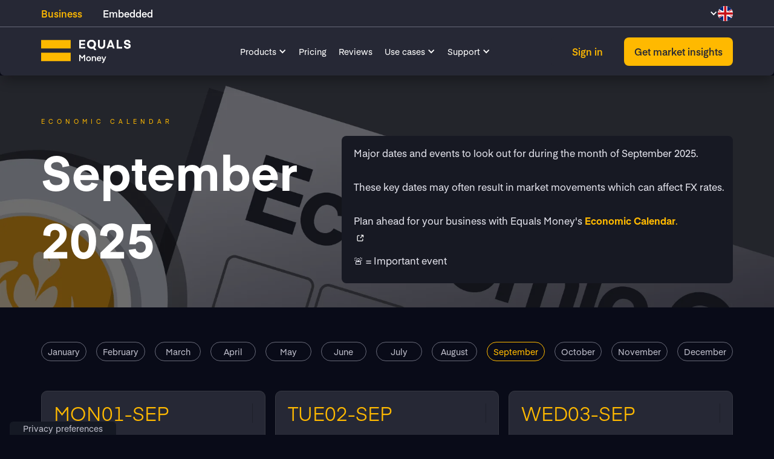

--- FILE ---
content_type: text/html
request_url: https://equalsmoney.com/economic-calendar/september
body_size: 22529
content:
<!DOCTYPE html><!-- Last Published: Tue Jan 20 2026 17:32:15 GMT+0000 (Coordinated Universal Time) --><html data-wf-domain="webflow.equalsmoney.com" data-wf-page="65d77aea57779173a8b72cf3" data-wf-site="5f5f51a18621aab5358e77de" data-wf-intellimize-customer-id="117900401" lang="en" data-wf-experiences="417245996" data-wf-collection="65d77aea57779173a8b72f84" data-wf-item-slug="september"><head><meta charset="utf-8"/><title>Economic Calendar September 2025 | Equals Money</title><meta content="width=device-width, initial-scale=1" name="viewport"/><meta content="google474d70420985459b" name="google-site-verification"/><link href="https://cdn.prod.website-files.com/5f5f51a18621aab5358e77de/css/equalsgeometry.shared.844f5eafb.min.css" rel="stylesheet" type="text/css" integrity="sha384-hE9er7OfV6ZUDTxwYFJmchbfvi7Lz1zOqb0t9GJ1n0eXlhw/V3FqgEweFXPN9n3M" crossorigin="anonymous"/><script type="text/javascript">!function(o,c){var n=c.documentElement,t=" w-mod-";n.className+=t+"js",("ontouchstart"in o||o.DocumentTouch&&c instanceof DocumentTouch)&&(n.className+=t+"touch")}(window,document);</script><link href="https://cdn.prod.website-files.com/5f5f51a18621aab5358e77de/6655a12456aa34b9561be077_Equals%20Favicon.png" rel="shortcut icon" type="image/x-icon"/><link href="https://cdn.prod.website-files.com/5f5f51a18621aab5358e77de/6655a12c8c24d9b4d61d3fa1_Equals%20Webclip.png" rel="apple-touch-icon"/><link href="https://equalsmoney.com/economic-calendar/september" rel="canonical"/><style>.anti-flicker, .anti-flicker * {visibility: hidden !important; opacity: 0 !important;}</style><style>[data-wf-hidden-variation], [data-wf-hidden-variation] * {
        display: none !important;
      }</style><script type="text/javascript">localStorage.removeItem('intellimize_opt_out_117900401'); if (localStorage.getItem('intellimize_data_tracking_type') !== 'always') { localStorage.setItem('intellimize_data_tracking_type', 'always'); }</script><script type="text/javascript">(function(e){var s={r:[]};e.wf={r:s.r,ready:t=>{s.r.push(t)}}})(window)</script><script type="text/javascript">(function(e,t,p){var n=document.documentElement,s={p:[],r:[]},u={p:s.p,r:s.r,push:function(e){s.p.push(e)},ready:function(e){s.r.push(e)}};e.intellimize=u,n.className+=" "+p,setTimeout(function(){n.className=n.className.replace(RegExp(" ?"+p),"")},t)})(window, 4000, 'anti-flicker')</script><link href="https://cdn.intellimize.co/snippet/117900401.js" rel="preload" as="script"/><script type="text/javascript">var wfClientScript=document.createElement("script");wfClientScript.src="https://cdn.intellimize.co/snippet/117900401.js",wfClientScript.async=!0,wfClientScript.onerror=function(){document.documentElement.className=document.documentElement.className.replace(RegExp(" ?anti-flicker"),"")},document.head.appendChild(wfClientScript);</script><link href="https://api.intellimize.co" rel="preconnect" crossorigin="true"/><link href="https://log.intellimize.co" rel="preconnect" crossorigin="true"/><link href="https://117900401.intellimizeio.com" rel="preconnect"/><script type="text/javascript">
  const COLOR_SCHEMES = {
    dark: {
      floatingPreferencesButtonCaptionColor: "#BBBBC7",
      floatingPreferencesButtonColor: "#151924",
      banner: {
        backgroundColor: "#262835",
        acceptButtonCaptionColor: "#262835",
        acceptButtonColor: "#FFB900",
        customizeButtonColor: "#4747475C",
        linksColor: "#FFFFFF"
      }
    },

    light: {
      floatingPreferencesButtonCaptionColor: "#101010",
      floatingPreferencesButtonColor: "#FFFFFF",
      banner: {
        backgroundColor: "#f7f7f7",
        acceptButtonCaptionColor: "#101010",
        acceptButtonColor: "#21db8f",
        customizeButtonColor: "#dedede",
        customizeButtonCaptionColor: "#101010",
        linksColor: "#151924",
        textColor: "#0f0f0f"

      }
    }
  };

  function getCookieSchemeFromPath(pathname) {
    // default everywhere
    let scheme = "dark";
    
  if (pathname.includes("/embedded")) {
    scheme = "light";
  }
    return scheme;
  }

  function deepMerge(target, source) {
    if (!source) return target;
    for (var key in source) {
      if (!Object.prototype.hasOwnProperty.call(source, key)) continue;

      var srcVal = source[key];
      var tgtVal = target[key];

      if (srcVal && typeof srcVal === "object" && !Array.isArray(srcVal)) {
        target[key] = deepMerge(tgtVal && typeof tgtVal === "object" ? tgtVal : {}, srcVal);
      } else {
        target[key] = srcVal;
      }
    }
    return target;
  }

  var _iub = _iub || [];

  var baseConfig = {
    "askConsentAtCookiePolicyUpdate": true,
    "countryDetection": true,
    "enableLgpd": true,
    "enableUspr": true,
    "floatingPreferencesButtonCaptionColor": "#BBBBC7",
    "floatingPreferencesButtonColor": "#151924",
    "floatingPreferencesButtonDisplay": "anchored-bottom-left",
    "floatingPreferencesButtonIcon": false,
    "lang": "en-GB",
    "lgpdAppliesGlobally": false,
    "perPurposeConsent": true,
    "siteId": 3063738,
    "cookiePolicyId": 45207915,
    "i18n": { "en-GB": { "banner": { "title": "We respect your privacy" } } },
    "cookiePolicyUrl": "https://equalsmoney.com/cookie-policy",
    "floatingPreferencesButtonCaption": true,
    "privacyPolicyUrl": "https://equalsmoney.com/privacy",
    "privacyPolicyNoticeAtCollectionUrl": "https://equalsmoney.com/cookie-policy",
    "banner": {
      "acceptButtonCaptionColor": "#262835",
      "acceptButtonColor": "#FFB900",
      "acceptButtonDisplay": true,
      "backgroundColor": "#262835",
      "backgroundOverlay": true,
      "closeButtonDisplay": false,
      "customizeButtonColor": "#4747475C",
      "customizeButtonDisplay": true,
      "explicitWithdrawal": true,
      "listPurposes": true,
      "linksColor": "#FFFFFF",
      "position": "float-center",
      "acceptButtonCaption": "Continue"
    },
    "callback": {
      onPreferenceExpressedOrNotNeeded: function(preference) {
        window.dataLayer = window.dataLayer || [];
        dataLayer.push({
          iubenda_ccpa_opted_out: _iub.cs.api.isCcpaOptedOut()
        });

        if (!preference) {
          dataLayer.push({ event: "iubenda_preference_not_needed" });
        } else {
          if (preference.consent === true) {
            dataLayer.push({ event: "iubenda_consent_given" });
          } else if (preference.consent === false) {
            dataLayer.push({ event: "iubenda_consent_rejected" });
          } else if (preference.purposes) {
            for (var purposeId in preference.purposes) {
              if (preference.purposes[purposeId]) {
                dataLayer.push({ event: "iubenda_consent_given_purpose_" + purposeId });
              }
            }
          }
        }
      }
    }
  };

  var scheme = getCookieSchemeFromPath(window.location.pathname);
  var finalConfig = deepMerge(JSON.parse(JSON.stringify(baseConfig)), COLOR_SCHEMES[scheme]);

  _iub.csConfiguration = finalConfig;
</script>

<script type="text/javascript" src="//cdn.iubenda.com/cs/gpp/stub.js" async></script>
<script type="text/javascript" src="//cdn.iubenda.com/cs/iubenda_cs.js" charset="UTF-8" async></script>
<script type="text/javascript" src="//cs.iubenda.com/sync/3063738.js"></script>

<!-- Google Tag Manager -->
<script>(function(w,d,s,l,i){w[l]=w[l]||[];w[l].push({'gtm.start':
new Date().getTime(),event:'gtm.js'});var f=d.getElementsByTagName(s)[0],
j=d.createElement(s),dl=l!='dataLayer'?'&l='+l:'';j.async=true;j.src=
'https://www.googletagmanager.com/gtm.js?id='+i+dl;f.parentNode.insertBefore(j,f);
})(window,document,'script','dataLayer','GTM-M2R6VGL');</script>
<!-- End Google Tag Manager -->

<!-- Segment, loads GA, FB, LinkedIn etc -->
<script>
  !function(){var analytics=window.analytics=window.analytics||[];if(!analytics.initialize)if(analytics.invoked)window.console&&console.error&&console.error("Segment snippet included twice.");else{analytics.invoked=!0;analytics.methods=["trackSubmit","trackClick","trackLink","trackForm","pageview","identify","reset","group","track","ready","alias","debug","page","once","off","on","addSourceMiddleware","addIntegrationMiddleware","setAnonymousId","addDestinationMiddleware"];analytics.factory=function(e){return function(){var t=Array.prototype.slice.call(arguments);t.unshift(e);analytics.push(t);return analytics}};for(var e=0;e<analytics.methods.length;e++){var key=analytics.methods[e];analytics[key]=analytics.factory(key)}analytics.load=function(key,e){var t=document.createElement("script");t.type="text/javascript";t.async=!0;t.src="https://cdn.segment.com/analytics.js/v1/" + key + "/analytics.min.js";var n=document.getElementsByTagName("script")[0];n.parentNode.insertBefore(t,n);analytics._loadOptions=e};analytics._writeKey="LoHSxQTjudvik39fFs7nQXYsPk2NrNxD";analytics.SNIPPET_VERSION="4.13.2";
  analytics.load("WqyPdet0RiIzlxjtLGNXofjXLdYDVKqD"); 
  analytics.page();
  }}();
</script></head><body><header class="topnav v2 new"><div class="top-nav-div"><div class="nav-container"><div class="columns-6 w-row"><div class="column-26 w-col w-col-6"><div class="div-block-25"><a data-wf-native-id-path="d00e2e51-efa0-beb0-7396-075bf1e196ef:163a75a5-0954-8376-1b15-1a2a3b2183bf" data-wf-ao-click-engagement-tracking="true" data-wf-element-id="163a75a5-0954-8376-1b15-1a2a3b2183bf" data-wf-component-context="%5B%7B%22componentId%22%3A%22163a75a5-0954-8376-1b15-1a2a3b2183b8%22%2C%22instanceId%22%3A%22d00e2e51-efa0-beb0-7396-075bf1e196ef%22%7D%5D" href="/" class="nav-link-top-2">Business</a><a data-tracking-id="personal_header_home" data-wf-native-id-path="d00e2e51-efa0-beb0-7396-075bf1e196ef:163a75a5-0954-8376-1b15-1a2a3b2183c2" data-wf-ao-click-engagement-tracking="true" data-wf-element-id="163a75a5-0954-8376-1b15-1a2a3b2183c2" data-wf-component-context="%5B%7B%22componentId%22%3A%22163a75a5-0954-8376-1b15-1a2a3b2183b8%22%2C%22instanceId%22%3A%22d00e2e51-efa0-beb0-7396-075bf1e196ef%22%7D%5D" href="https://equalsmoney.com/embedded?utm_source=equalsmoney.com&amp;utm_medium=referral&amp;utm_content=nav_click" class="nav-link-top">Embedded</a></div></div><div class="column-25 w-col w-col-6"><div data-hover="true" data-delay="0" class="locale-drop-down w-dropdown"><div data-wf-native-id-path="d00e2e51-efa0-beb0-7396-075bf1e196ef:163a75a5-0954-8376-1b15-1a2a3b2183c6" data-wf-ao-click-engagement-tracking="true" data-wf-element-id="163a75a5-0954-8376-1b15-1a2a3b2183c6" data-wf-component-context="%5B%7B%22componentId%22%3A%22163a75a5-0954-8376-1b15-1a2a3b2183b8%22%2C%22instanceId%22%3A%22d00e2e51-efa0-beb0-7396-075bf1e196ef%22%7D%5D" class="country-toggle-nav w-dropdown-toggle"><div class="icon-8 w-icon-dropdown-toggle"></div><img src="https://cdn.prod.website-files.com/5f5f51a18621aab5358e77de/5f5f51a18621aad4a18e7931_United-kingdom.svg" loading="eager" alt="UK" class="image-174"/></div><nav class="dropdown-list-4 w-dropdown-list"><a data-wf-native-id-path="d00e2e51-efa0-beb0-7396-075bf1e196ef:163a75a5-0954-8376-1b15-1a2a3b2183ca" data-wf-ao-click-engagement-tracking="true" data-wf-element-id="163a75a5-0954-8376-1b15-1a2a3b2183ca" data-wf-component-context="%5B%7B%22componentId%22%3A%22163a75a5-0954-8376-1b15-1a2a3b2183b8%22%2C%22instanceId%22%3A%22d00e2e51-efa0-beb0-7396-075bf1e196ef%22%7D%5D" href="https://equalsmoney.com/en-be" class="country-link w-inline-block"><div class="text-block-73">English (EU)</div><img src="https://cdn.prod.website-files.com/5f5f51a18621aab5358e77de/5f5f51a18621aa5a938e784b_Flag_of_European_Union.svg" loading="lazy" alt="USA" class="image-174"/><div class="langauge-line-base"><div class="langauge-line-break"></div></div></a><a data-wf-native-id-path="d00e2e51-efa0-beb0-7396-075bf1e196ef:4c004771-9a63-47a2-216a-9e95c08ca886" data-wf-ao-click-engagement-tracking="true" data-wf-element-id="4c004771-9a63-47a2-216a-9e95c08ca886" data-wf-component-context="%5B%7B%22componentId%22%3A%22163a75a5-0954-8376-1b15-1a2a3b2183b8%22%2C%22instanceId%22%3A%22d00e2e51-efa0-beb0-7396-075bf1e196ef%22%7D%5D" href="https://equalsmoney.com/us" class="country-link w-inline-block"><div class="text-block-73">English (US)</div><img src="https://cdn.prod.website-files.com/5f5f51a18621aab5358e77de/5f5f51a18621aadc4e8e7930_United-states-of-america.svg" loading="lazy" alt="USA" class="image-174"/><div class="langauge-line-base"><div class="langauge-line-break"></div></div></a><a data-wf-native-id-path="d00e2e51-efa0-beb0-7396-075bf1e196ef:8ccd0cc0-6a0c-5557-8f17-bd1b48a005a8" data-wf-ao-click-engagement-tracking="true" data-wf-element-id="8ccd0cc0-6a0c-5557-8f17-bd1b48a005a8" data-wf-component-context="%5B%7B%22componentId%22%3A%22163a75a5-0954-8376-1b15-1a2a3b2183b8%22%2C%22instanceId%22%3A%22d00e2e51-efa0-beb0-7396-075bf1e196ef%22%7D%5D" href="https://equalsmoney.com/es-es" class="country-link w-inline-block"><div class="text-block-73">Español</div><img src="https://cdn.prod.website-files.com/5f5f51a18621aab5358e77de/665829a0e4ffb2c95e8d3800_Flags%20%20Spain%20%20ES.svg" loading="lazy" alt="USA" class="image-174"/><div class="langauge-line-base"><div class="langauge-line-break"></div></div></a><a data-wf-native-id-path="d00e2e51-efa0-beb0-7396-075bf1e196ef:f0d8af42-edcd-76cd-befa-716ecac0a552" data-wf-ao-click-engagement-tracking="true" data-wf-element-id="f0d8af42-edcd-76cd-befa-716ecac0a552" data-wf-component-context="%5B%7B%22componentId%22%3A%22163a75a5-0954-8376-1b15-1a2a3b2183b8%22%2C%22instanceId%22%3A%22d00e2e51-efa0-beb0-7396-075bf1e196ef%22%7D%5D" href="https://equalsmoney.com/fr-fr" class="country-link w-inline-block"><div class="text-block-73">Français</div><img src="https://cdn.prod.website-files.com/5f5f51a18621aab5358e77de/665829b51718f3135c9aa29a_Flags%20%20France%20%20FR.svg" loading="lazy" alt="USA" class="image-174"/><div class="langauge-line-base"><div class="langauge-line-break"></div></div></a><a data-wf-native-id-path="d00e2e51-efa0-beb0-7396-075bf1e196ef:a735fa36-11ce-0d87-9bff-e7107ffe8aef" data-wf-ao-click-engagement-tracking="true" data-wf-element-id="a735fa36-11ce-0d87-9bff-e7107ffe8aef" data-wf-component-context="%5B%7B%22componentId%22%3A%22163a75a5-0954-8376-1b15-1a2a3b2183b8%22%2C%22instanceId%22%3A%22d00e2e51-efa0-beb0-7396-075bf1e196ef%22%7D%5D" href="https://equalsmoney.com/nl-nl" class="country-link w-inline-block"><div class="text-block-73">Nederlands<br/></div><img src="https://cdn.prod.website-files.com/5f5f51a18621aab5358e77de/665829a7f5168cb68f2f0c69_Flags%20%20%20Luxembourg%20%20LU.svg" loading="lazy" alt="USA" class="image-174"/><div class="langauge-line-base"><div class="langauge-line-break"></div></div></a></nav></div></div></div></div></div></header><div data-animation="over-right" class="navbar v2 new w-nav" data-easing2="ease" data-wf--uk-nav--variant="base" data-easing="ease" data-collapse="medium" data-w-id="39330036-fc39-4d5d-3b67-c2b61c85ae44" role="banner" data-duration="400" id="nav" data-doc-height="1"><div class="section-padding hide nav-section"><div class="nav-container padding"><a href="/" data-wf-native-id-path="05bdaaba-d036-3149-dc10-97757c57bf12:ad3172fd-ce0f-cfd9-3cd3-f5f08c0e25a5" data-wf-ao-click-engagement-tracking="true" data-wf-element-id="ad3172fd-ce0f-cfd9-3cd3-f5f08c0e25a5" data-wf-component-context="%5B%7B%22componentId%22%3A%2239330036-fc39-4d5d-3b67-c2b61c85ae44%22%2C%22instanceId%22%3A%2205bdaaba-d036-3149-dc10-97757c57bf12%22%7D%5D" class="brand w-nav-brand"><img width="Auto" height="Auto" alt="Equals Money Logo" src="https://cdn.prod.website-files.com/5f5f51a18621aab5358e77de/5f5f5c3decbf4a4e8787c584_Equals%20money%20logo.svg" loading="eager" class="nav-logo no-margin"/></a><nav role="navigation" class="navigation-menu w-nav-menu"><div class="scroll-wrap"><div class="mega-navigation-column first-nav-item"><div data-delay="150" data-hover="true" class="navigation-dropdown w-dropdown"><div data-wf-native-id-path="05bdaaba-d036-3149-dc10-97757c57bf12:ad3172fd-ce0f-cfd9-3cd3-f5f08c0e25ab" data-wf-ao-click-engagement-tracking="true" data-wf-element-id="ad3172fd-ce0f-cfd9-3cd3-f5f08c0e25ab" data-wf-component-context="%5B%7B%22componentId%22%3A%2239330036-fc39-4d5d-3b67-c2b61c85ae44%22%2C%22instanceId%22%3A%2205bdaaba-d036-3149-dc10-97757c57bf12%22%7D%5D" class="nav-dropdown-toggle meganav w-dropdown-toggle"><div class="dropdown-arrow w-icon-dropdown-toggle"></div><div class="nav-dropdown-1">Products</div></div><nav class="dropdown-list-5 w-dropdown-list"><div class="dropdown-list-full-wrapper"><div class="navigation-drop-container"><div class="main-container nav-flex"><div class="navigation-column links-2"><div class="pre-header">Accounts</div><div class="nav-cont"><a data-wf-native-id-path="05bdaaba-d036-3149-dc10-97757c57bf12:e9cc8fc4-1308-f9ad-35a7-ad1acd67e719" data-wf-ao-click-engagement-tracking="true" data-wf-element-id="e9cc8fc4-1308-f9ad-35a7-ad1acd67e719" data-wf-component-context="%5B%7B%22componentId%22%3A%2239330036-fc39-4d5d-3b67-c2b61c85ae44%22%2C%22instanceId%22%3A%2205bdaaba-d036-3149-dc10-97757c57bf12%22%7D%5D" href="https://equalsmoney.com/spend-management-software" class="nav-link">Spend management software</a><a data-wf-native-id-path="05bdaaba-d036-3149-dc10-97757c57bf12:ad3172fd-ce0f-cfd9-3cd3-f5f08c0e25b9" data-wf-ao-click-engagement-tracking="true" data-wf-element-id="ad3172fd-ce0f-cfd9-3cd3-f5f08c0e25b9" data-wf-component-context="%5B%7B%22componentId%22%3A%2239330036-fc39-4d5d-3b67-c2b61c85ae44%22%2C%22instanceId%22%3A%2205bdaaba-d036-3149-dc10-97757c57bf12%22%7D%5D" href="https://equalsmoney.com/business-accounts/multi-currency-business-account" class="nav-link">Multi-currency account</a><a data-wf-native-id-path="05bdaaba-d036-3149-dc10-97757c57bf12:1808af2a-0ecb-130e-192d-d4b9e69a7d3d" data-wf-ao-click-engagement-tracking="true" data-wf-element-id="1808af2a-0ecb-130e-192d-d4b9e69a7d3d" data-wf-component-context="%5B%7B%22componentId%22%3A%2239330036-fc39-4d5d-3b67-c2b61c85ae44%22%2C%22instanceId%22%3A%2205bdaaba-d036-3149-dc10-97757c57bf12%22%7D%5D" href="https://equalsmoney.com/business-accounts/business-current-account" class="nav-link">Business current account</a><a data-wf-native-id-path="05bdaaba-d036-3149-dc10-97757c57bf12:de71a107-e4f0-a4e4-0b8f-9331ce7454a6" data-wf-ao-click-engagement-tracking="true" data-wf-element-id="de71a107-e4f0-a4e4-0b8f-9331ce7454a6" data-wf-component-context="%5B%7B%22componentId%22%3A%2239330036-fc39-4d5d-3b67-c2b61c85ae44%22%2C%22instanceId%22%3A%2205bdaaba-d036-3149-dc10-97757c57bf12%22%7D%5D" href="https://equalsmoney.com/business-accounts/start-up-business-account" class="nav-link">Start up business account</a><a data-wf-native-id-path="05bdaaba-d036-3149-dc10-97757c57bf12:ad3172fd-ce0f-cfd9-3cd3-f5f08c0e25bd" data-wf-ao-click-engagement-tracking="true" data-wf-element-id="ad3172fd-ce0f-cfd9-3cd3-f5f08c0e25bd" data-wf-component-context="%5B%7B%22componentId%22%3A%2239330036-fc39-4d5d-3b67-c2b61c85ae44%22%2C%22instanceId%22%3A%2205bdaaba-d036-3149-dc10-97757c57bf12%22%7D%5D" href="https://equalsmoney.com/integrations/xero" class="nav-link">Xero integration</a><a data-wf-native-id-path="05bdaaba-d036-3149-dc10-97757c57bf12:e6fc2915-698d-182f-9d52-1922c493298f" data-wf-ao-click-engagement-tracking="true" data-wf-element-id="e6fc2915-698d-182f-9d52-1922c493298f" data-wf-component-context="%5B%7B%22componentId%22%3A%2239330036-fc39-4d5d-3b67-c2b61c85ae44%22%2C%22instanceId%22%3A%2205bdaaba-d036-3149-dc10-97757c57bf12%22%7D%5D" href="https://equalsmoney.com/integrations/sap-concur-partner" class="nav-link">SAPConcur integration</a></div></div><div class="navigation-column links-2"><a data-wf-native-id-path="05bdaaba-d036-3149-dc10-97757c57bf12:ad3172fd-ce0f-cfd9-3cd3-f5f08c0e25c0" data-wf-ao-click-engagement-tracking="true" data-wf-element-id="ad3172fd-ce0f-cfd9-3cd3-f5f08c0e25c0" data-wf-component-context="%5B%7B%22componentId%22%3A%2239330036-fc39-4d5d-3b67-c2b61c85ae44%22%2C%22instanceId%22%3A%2205bdaaba-d036-3149-dc10-97757c57bf12%22%7D%5D" href="https://equalsmoney.com/expense-cards" class="pre-header">Cards</a><div class="nav-cont"><a data-wf-native-id-path="05bdaaba-d036-3149-dc10-97757c57bf12:ad3172fd-ce0f-cfd9-3cd3-f5f08c0e25c3" data-wf-ao-click-engagement-tracking="true" data-wf-element-id="ad3172fd-ce0f-cfd9-3cd3-f5f08c0e25c3" data-wf-component-context="%5B%7B%22componentId%22%3A%2239330036-fc39-4d5d-3b67-c2b61c85ae44%22%2C%22instanceId%22%3A%2205bdaaba-d036-3149-dc10-97757c57bf12%22%7D%5D" href="https://equalsmoney.com/expense-cards/prepaid-business-cards" class="nav-link">Prepaid expense cards</a><a data-wf-native-id-path="05bdaaba-d036-3149-dc10-97757c57bf12:ad3172fd-ce0f-cfd9-3cd3-f5f08c0e25c5" data-wf-ao-click-engagement-tracking="true" data-wf-element-id="ad3172fd-ce0f-cfd9-3cd3-f5f08c0e25c5" data-wf-component-context="%5B%7B%22componentId%22%3A%2239330036-fc39-4d5d-3b67-c2b61c85ae44%22%2C%22instanceId%22%3A%2205bdaaba-d036-3149-dc10-97757c57bf12%22%7D%5D" href="https://equalsmoney.com/expense-cards/business-debit-cards" class="nav-link">Business debit cards</a><a data-wf-native-id-path="05bdaaba-d036-3149-dc10-97757c57bf12:9496144f-ac7a-6219-85d8-47770af8e185" data-wf-ao-click-engagement-tracking="true" data-wf-element-id="9496144f-ac7a-6219-85d8-47770af8e185" data-wf-component-context="%5B%7B%22componentId%22%3A%2239330036-fc39-4d5d-3b67-c2b61c85ae44%22%2C%22instanceId%22%3A%2205bdaaba-d036-3149-dc10-97757c57bf12%22%7D%5D" href="https://equalsmoney.com/expense-cards/corporate-cards" class="nav-link">Corporate cards</a><a data-wf-native-id-path="05bdaaba-d036-3149-dc10-97757c57bf12:5499f049-85c5-a537-782d-f376bc8c4da3" data-wf-ao-click-engagement-tracking="true" data-wf-element-id="5499f049-85c5-a537-782d-f376bc8c4da3" data-wf-component-context="%5B%7B%22componentId%22%3A%2239330036-fc39-4d5d-3b67-c2b61c85ae44%22%2C%22instanceId%22%3A%2205bdaaba-d036-3149-dc10-97757c57bf12%22%7D%5D" href="https://equalsmoney.com/expense-cards/purchasing-cards" class="nav-link">Purchasing cards</a><a data-wf-native-id-path="05bdaaba-d036-3149-dc10-97757c57bf12:ad3172fd-ce0f-cfd9-3cd3-f5f08c0e25c7" data-wf-ao-click-engagement-tracking="true" data-wf-element-id="ad3172fd-ce0f-cfd9-3cd3-f5f08c0e25c7" data-wf-component-context="%5B%7B%22componentId%22%3A%2239330036-fc39-4d5d-3b67-c2b61c85ae44%22%2C%22instanceId%22%3A%2205bdaaba-d036-3149-dc10-97757c57bf12%22%7D%5D" href="https://equalsmoney.com/expense-cards/credit-card-alternative" class="nav-link">Credit card alternative</a><a data-wf-native-id-path="05bdaaba-d036-3149-dc10-97757c57bf12:ad3172fd-ce0f-cfd9-3cd3-f5f08c0e25c9" data-wf-ao-click-engagement-tracking="true" data-wf-element-id="ad3172fd-ce0f-cfd9-3cd3-f5f08c0e25c9" data-wf-component-context="%5B%7B%22componentId%22%3A%2239330036-fc39-4d5d-3b67-c2b61c85ae44%22%2C%22instanceId%22%3A%2205bdaaba-d036-3149-dc10-97757c57bf12%22%7D%5D" href="https://equalsmoney.com/expense-cards/business-fuel-cards-solution" class="nav-link">Fuel card solution</a><a data-wf-native-id-path="05bdaaba-d036-3149-dc10-97757c57bf12:ad3172fd-ce0f-cfd9-3cd3-f5f08c0e25cd" data-wf-ao-click-engagement-tracking="true" data-wf-element-id="ad3172fd-ce0f-cfd9-3cd3-f5f08c0e25cd" data-wf-component-context="%5B%7B%22componentId%22%3A%2239330036-fc39-4d5d-3b67-c2b61c85ae44%22%2C%22instanceId%22%3A%2205bdaaba-d036-3149-dc10-97757c57bf12%22%7D%5D" href="https://equalsmoney.com/expense-cards/virtual-cards" class="nav-link">Virtual cards</a></div></div><div class="navigation-column links-2"><a data-wf-native-id-path="05bdaaba-d036-3149-dc10-97757c57bf12:e105ddfe-dfde-b573-9e16-8c347f03c6d0" data-wf-ao-click-engagement-tracking="true" data-wf-element-id="e105ddfe-dfde-b573-9e16-8c347f03c6d0" data-wf-component-context="%5B%7B%22componentId%22%3A%2239330036-fc39-4d5d-3b67-c2b61c85ae44%22%2C%22instanceId%22%3A%2205bdaaba-d036-3149-dc10-97757c57bf12%22%7D%5D" href="https://equalsmoney.com/payments" class="pre-header">payments</a><div class="nav-cont"><a data-wf-native-id-path="05bdaaba-d036-3149-dc10-97757c57bf12:ad3172fd-ce0f-cfd9-3cd3-f5f08c0e25d3" data-wf-ao-click-engagement-tracking="true" data-wf-element-id="ad3172fd-ce0f-cfd9-3cd3-f5f08c0e25d3" data-wf-component-context="%5B%7B%22componentId%22%3A%2239330036-fc39-4d5d-3b67-c2b61c85ae44%22%2C%22instanceId%22%3A%2205bdaaba-d036-3149-dc10-97757c57bf12%22%7D%5D" href="https://equalsmoney.com/business-payments/international-payments" class="nav-link">International payments</a><a data-wf-native-id-path="05bdaaba-d036-3149-dc10-97757c57bf12:f90451dd-e07b-9649-9f62-7556438d476e" data-wf-ao-click-engagement-tracking="true" data-wf-element-id="f90451dd-e07b-9649-9f62-7556438d476e" data-wf-component-context="%5B%7B%22componentId%22%3A%2239330036-fc39-4d5d-3b67-c2b61c85ae44%22%2C%22instanceId%22%3A%2205bdaaba-d036-3149-dc10-97757c57bf12%22%7D%5D" href="https://equalsmoney.com/corporate-fx" class="nav-link">Corporate FX</a><a data-wf-native-id-path="05bdaaba-d036-3149-dc10-97757c57bf12:ad3172fd-ce0f-cfd9-3cd3-f5f08c0e25d5" data-wf-ao-click-engagement-tracking="true" data-wf-element-id="ad3172fd-ce0f-cfd9-3cd3-f5f08c0e25d5" data-wf-component-context="%5B%7B%22componentId%22%3A%2239330036-fc39-4d5d-3b67-c2b61c85ae44%22%2C%22instanceId%22%3A%2205bdaaba-d036-3149-dc10-97757c57bf12%22%7D%5D" href="https://equalsmoney.com/business-payments/domestic" class="nav-link">Domestic transfers</a><a data-wf-native-id-path="05bdaaba-d036-3149-dc10-97757c57bf12:ad3172fd-ce0f-cfd9-3cd3-f5f08c0e25d7" data-wf-ao-click-engagement-tracking="true" data-wf-element-id="ad3172fd-ce0f-cfd9-3cd3-f5f08c0e25d7" data-wf-component-context="%5B%7B%22componentId%22%3A%2239330036-fc39-4d5d-3b67-c2b61c85ae44%22%2C%22instanceId%22%3A%2205bdaaba-d036-3149-dc10-97757c57bf12%22%7D%5D" href="https://equalsmoney.com/corporate-fx/fx-forward-contract" class="nav-link">Forward contracts</a><a data-wf-native-id-path="05bdaaba-d036-3149-dc10-97757c57bf12:c7702bf1-45c5-eb3b-44c1-21ee5038d883" data-wf-ao-click-engagement-tracking="true" data-wf-element-id="c7702bf1-45c5-eb3b-44c1-21ee5038d883" data-wf-component-context="%5B%7B%22componentId%22%3A%2239330036-fc39-4d5d-3b67-c2b61c85ae44%22%2C%22instanceId%22%3A%2205bdaaba-d036-3149-dc10-97757c57bf12%22%7D%5D" href="https://equalsmoney.com/business-payments/mass-payments" class="nav-link">Mass payments</a></div></div><div class="navigation-column links-2"><a data-wf-native-id-path="05bdaaba-d036-3149-dc10-97757c57bf12:ad3172fd-ce0f-cfd9-3cd3-f5f08c0e25da" data-wf-ao-click-engagement-tracking="true" data-wf-element-id="ad3172fd-ce0f-cfd9-3cd3-f5f08c0e25da" data-wf-component-context="%5B%7B%22componentId%22%3A%2239330036-fc39-4d5d-3b67-c2b61c85ae44%22%2C%22instanceId%22%3A%2205bdaaba-d036-3149-dc10-97757c57bf12%22%7D%5D" href="https://equalsmoney.com/embedded" class="pre-header">Embedded</a><div class="nav-cont"><a data-wf-native-id-path="05bdaaba-d036-3149-dc10-97757c57bf12:ad3172fd-ce0f-cfd9-3cd3-f5f08c0e25e1" data-wf-ao-click-engagement-tracking="true" data-wf-element-id="ad3172fd-ce0f-cfd9-3cd3-f5f08c0e25e1" data-wf-component-context="%5B%7B%22componentId%22%3A%2239330036-fc39-4d5d-3b67-c2b61c85ae44%22%2C%22instanceId%22%3A%2205bdaaba-d036-3149-dc10-97757c57bf12%22%7D%5D" href="https://equalsmoney.com/banking-as-a-service" class="nav-link">Banking-as–a-service</a><a data-wf-native-id-path="05bdaaba-d036-3149-dc10-97757c57bf12:118bb6cb-1416-80df-ce51-89f4161039ef" data-wf-ao-click-engagement-tracking="true" data-wf-element-id="118bb6cb-1416-80df-ce51-89f4161039ef" data-wf-component-context="%5B%7B%22componentId%22%3A%2239330036-fc39-4d5d-3b67-c2b61c85ae44%22%2C%22instanceId%22%3A%2205bdaaba-d036-3149-dc10-97757c57bf12%22%7D%5D" href="https://equalsmoney.com/embedded/api" class="nav-link">API</a><a data-wf-native-id-path="05bdaaba-d036-3149-dc10-97757c57bf12:d61e15ee-424a-c574-c033-d45a7c2d0f72" data-wf-ao-click-engagement-tracking="true" data-wf-element-id="d61e15ee-424a-c574-c033-d45a7c2d0f72" data-wf-component-context="%5B%7B%22componentId%22%3A%2239330036-fc39-4d5d-3b67-c2b61c85ae44%22%2C%22instanceId%22%3A%2205bdaaba-d036-3149-dc10-97757c57bf12%22%7D%5D" href="https://equalsmoney.com/embedded/white-label" class="nav-link">White label</a><a data-wf-native-id-path="05bdaaba-d036-3149-dc10-97757c57bf12:4fee624b-4721-8617-dd32-230f97c55e66" data-wf-ao-click-engagement-tracking="true" data-wf-element-id="4fee624b-4721-8617-dd32-230f97c55e66" data-wf-component-context="%5B%7B%22componentId%22%3A%2239330036-fc39-4d5d-3b67-c2b61c85ae44%22%2C%22instanceId%22%3A%2205bdaaba-d036-3149-dc10-97757c57bf12%22%7D%5D" href="https://equalsmoney.com/enterprise/card-issuing" class="nav-link">Card issuing</a></div></div></div></div></div></nav></div></div><div role="menu-item-pricing" class="mega-navigation-column"><a data-wf-native-id-path="05bdaaba-d036-3149-dc10-97757c57bf12:ad3172fd-ce0f-cfd9-3cd3-f5f08c0e25e4" data-wf-ao-click-engagement-tracking="true" data-wf-element-id="ad3172fd-ce0f-cfd9-3cd3-f5f08c0e25e4" data-wf-component-context="%5B%7B%22componentId%22%3A%2239330036-fc39-4d5d-3b67-c2b61c85ae44%22%2C%22instanceId%22%3A%2205bdaaba-d036-3149-dc10-97757c57bf12%22%7D%5D" href="https://equalsmoney.com/pricing" data-wf-event-ids="" class="nav-link-1 meganav">Pricing</a></div><div role="menu-item-reviews" class="mega-navigation-column"><a data-wf-native-id-path="05bdaaba-d036-3149-dc10-97757c57bf12:ad3172fd-ce0f-cfd9-3cd3-f5f08c0e25e7" data-wf-ao-click-engagement-tracking="true" data-wf-element-id="ad3172fd-ce0f-cfd9-3cd3-f5f08c0e25e7" data-wf-component-context="%5B%7B%22componentId%22%3A%2239330036-fc39-4d5d-3b67-c2b61c85ae44%22%2C%22instanceId%22%3A%2205bdaaba-d036-3149-dc10-97757c57bf12%22%7D%5D" href="https://equalsmoney.com/our-reviews" class="nav-link-1 meganav">Reviews</a></div><div class="mega-navigation-column"><div data-delay="150" data-hover="true" class="navigation-dropdown w-dropdown"><div data-wf-native-id-path="05bdaaba-d036-3149-dc10-97757c57bf12:ad3172fd-ce0f-cfd9-3cd3-f5f08c0e25eb" data-wf-ao-click-engagement-tracking="true" data-wf-element-id="ad3172fd-ce0f-cfd9-3cd3-f5f08c0e25eb" data-wf-component-context="%5B%7B%22componentId%22%3A%2239330036-fc39-4d5d-3b67-c2b61c85ae44%22%2C%22instanceId%22%3A%2205bdaaba-d036-3149-dc10-97757c57bf12%22%7D%5D" class="nav-dropdown-toggle meganav w-dropdown-toggle"><div class="dropdown-arrow w-icon-dropdown-toggle"></div><div class="nav-dropdown-1">Use cases</div></div><nav class="dropdown-list-5 w-dropdown-list"><div class="dropdown-list-full-wrapper"><div class="navigation-drop-container new"><div class="main-container nav-flex"><div class="navigation-column links-2"><div class="navigation-column links-2 fw"><div class="pre-header">Studies</div><div class="nav-cont"><a data-wf-native-id-path="05bdaaba-d036-3149-dc10-97757c57bf12:ad3172fd-ce0f-cfd9-3cd3-f5f08c0e25f8" data-wf-ao-click-engagement-tracking="true" data-wf-element-id="ad3172fd-ce0f-cfd9-3cd3-f5f08c0e25f8" data-wf-component-context="%5B%7B%22componentId%22%3A%2239330036-fc39-4d5d-3b67-c2b61c85ae44%22%2C%22instanceId%22%3A%2205bdaaba-d036-3149-dc10-97757c57bf12%22%7D%5D" href="https://equalsmoney.com/case-studies" class="nav-link">Read case studies</a><a data-wf-native-id-path="05bdaaba-d036-3149-dc10-97757c57bf12:b0aa0181-ca18-43e5-764a-6627faaf8af5" data-wf-ao-click-engagement-tracking="true" data-wf-element-id="b0aa0181-ca18-43e5-764a-6627faaf8af5" data-wf-component-context="%5B%7B%22componentId%22%3A%2239330036-fc39-4d5d-3b67-c2b61c85ae44%22%2C%22instanceId%22%3A%2205bdaaba-d036-3149-dc10-97757c57bf12%22%7D%5D" href="https://equalsmoney.com/why-equals-money" class="nav-link">Why Equals Money</a></div></div></div><div class="navigation-column links-2"><div class="navigation-column links-2 fw"><div class="pre-header">USE CASES</div><div class="nav-cont"><a data-wf-native-id-path="05bdaaba-d036-3149-dc10-97757c57bf12:ad3172fd-ce0f-cfd9-3cd3-f5f08c0e25b7" data-wf-ao-click-engagement-tracking="true" data-wf-element-id="ad3172fd-ce0f-cfd9-3cd3-f5f08c0e25b7" data-wf-component-context="%5B%7B%22componentId%22%3A%2239330036-fc39-4d5d-3b67-c2b61c85ae44%22%2C%22instanceId%22%3A%2205bdaaba-d036-3149-dc10-97757c57bf12%22%7D%5D" href="https://equalsmoney.com/expense-management" class="nav-link">Expense management</a><a data-wf-native-id-path="05bdaaba-d036-3149-dc10-97757c57bf12:ad3172fd-ce0f-cfd9-3cd3-f5f08c0e2616" data-wf-ao-click-engagement-tracking="true" data-wf-element-id="ad3172fd-ce0f-cfd9-3cd3-f5f08c0e2616" data-wf-component-context="%5B%7B%22componentId%22%3A%2239330036-fc39-4d5d-3b67-c2b61c85ae44%22%2C%22instanceId%22%3A%2205bdaaba-d036-3149-dc10-97757c57bf12%22%7D%5D" href="https://equalsmoney.com/use-cases/procurement-software" class="nav-link">Procurement software</a><a data-wf-native-id-path="05bdaaba-d036-3149-dc10-97757c57bf12:37045ba9-df77-1acd-5ee4-571eb1b2f9b9" data-wf-ao-click-engagement-tracking="true" data-wf-element-id="37045ba9-df77-1acd-5ee4-571eb1b2f9b9" data-wf-component-context="%5B%7B%22componentId%22%3A%2239330036-fc39-4d5d-3b67-c2b61c85ae44%22%2C%22instanceId%22%3A%2205bdaaba-d036-3149-dc10-97757c57bf12%22%7D%5D" href="https://equalsmoney.com/use-cases/ecommerce" class="nav-link">Ecommerce</a><a data-wf-native-id-path="05bdaaba-d036-3149-dc10-97757c57bf12:1f059124-1be0-e413-b228-a3814b040355" data-wf-ao-click-engagement-tracking="true" data-wf-element-id="1f059124-1be0-e413-b228-a3814b040355" data-wf-component-context="%5B%7B%22componentId%22%3A%2239330036-fc39-4d5d-3b67-c2b61c85ae44%22%2C%22instanceId%22%3A%2205bdaaba-d036-3149-dc10-97757c57bf12%22%7D%5D" href="https://equalsmoney.com/use-cases/travel/tour-operators" class="nav-link">Travel tour operators</a></div></div></div><div class="navigation-column links-2"><div class="navigation-column links-2 fw"><div class="pre-header">Industries</div><div class="nav-cont"><a data-wf-native-id-path="05bdaaba-d036-3149-dc10-97757c57bf12:ad3172fd-ce0f-cfd9-3cd3-f5f08c0e25ff" data-wf-ao-click-engagement-tracking="true" data-wf-element-id="ad3172fd-ce0f-cfd9-3cd3-f5f08c0e25ff" data-wf-component-context="%5B%7B%22componentId%22%3A%2239330036-fc39-4d5d-3b67-c2b61c85ae44%22%2C%22instanceId%22%3A%2205bdaaba-d036-3149-dc10-97757c57bf12%22%7D%5D" href="https://equalsmoney.com/use-cases/cfd-collection-accounts" class="nav-link">CFD</a><a data-wf-native-id-path="05bdaaba-d036-3149-dc10-97757c57bf12:292265ed-863a-337a-8afd-7a6f361c11dd" data-wf-ao-click-engagement-tracking="true" data-wf-element-id="292265ed-863a-337a-8afd-7a6f361c11dd" data-wf-component-context="%5B%7B%22componentId%22%3A%2239330036-fc39-4d5d-3b67-c2b61c85ae44%22%2C%22instanceId%22%3A%2205bdaaba-d036-3149-dc10-97757c57bf12%22%7D%5D" href="https://equalsmoney.com/use-cases/digital-asset-firms" class="nav-link">Digital asset firms</a><a data-wf-native-id-path="05bdaaba-d036-3149-dc10-97757c57bf12:ad3172fd-ce0f-cfd9-3cd3-f5f08c0e260b" data-wf-ao-click-engagement-tracking="true" data-wf-element-id="ad3172fd-ce0f-cfd9-3cd3-f5f08c0e260b" data-wf-component-context="%5B%7B%22componentId%22%3A%2239330036-fc39-4d5d-3b67-c2b61c85ae44%22%2C%22instanceId%22%3A%2205bdaaba-d036-3149-dc10-97757c57bf12%22%7D%5D" href="https://equalsmoney.com/use-cases/igaming" class="nav-link">iGaming</a><a data-wf-native-id-path="05bdaaba-d036-3149-dc10-97757c57bf12:b1d98364-d976-71e3-b52e-a4f384ae0e1c" data-wf-ao-click-engagement-tracking="true" data-wf-element-id="b1d98364-d976-71e3-b52e-a4f384ae0e1c" data-wf-component-context="%5B%7B%22componentId%22%3A%2239330036-fc39-4d5d-3b67-c2b61c85ae44%22%2C%22instanceId%22%3A%2205bdaaba-d036-3149-dc10-97757c57bf12%22%7D%5D" href="https://equalsmoney.com/film-tv" class="nav-link">Film and TV production</a><a data-wf-native-id-path="05bdaaba-d036-3149-dc10-97757c57bf12:f839ce45-bbc6-6f06-bdb4-7f3b83ea25e0" data-wf-ao-click-engagement-tracking="true" data-wf-element-id="f839ce45-bbc6-6f06-bdb4-7f3b83ea25e0" data-wf-component-context="%5B%7B%22componentId%22%3A%2239330036-fc39-4d5d-3b67-c2b61c85ae44%22%2C%22instanceId%22%3A%2205bdaaba-d036-3149-dc10-97757c57bf12%22%7D%5D" href="https://equalsmoney.com/use-cases/accountancy-firms" class="nav-link">Accountancy firms</a><a data-wf-native-id-path="05bdaaba-d036-3149-dc10-97757c57bf12:ad3172fd-ce0f-cfd9-3cd3-f5f08c0e2603" data-wf-ao-click-engagement-tracking="true" data-wf-element-id="ad3172fd-ce0f-cfd9-3cd3-f5f08c0e2603" data-wf-component-context="%5B%7B%22componentId%22%3A%2239330036-fc39-4d5d-3b67-c2b61c85ae44%22%2C%22instanceId%22%3A%2205bdaaba-d036-3149-dc10-97757c57bf12%22%7D%5D" href="https://equalsmoney.com/hospitality" class="nav-link">Hospitality</a><a data-wf-native-id-path="05bdaaba-d036-3149-dc10-97757c57bf12:ad3172fd-ce0f-cfd9-3cd3-f5f08c0e2605" data-wf-ao-click-engagement-tracking="true" data-wf-element-id="ad3172fd-ce0f-cfd9-3cd3-f5f08c0e2605" data-wf-component-context="%5B%7B%22componentId%22%3A%2239330036-fc39-4d5d-3b67-c2b61c85ae44%22%2C%22instanceId%22%3A%2205bdaaba-d036-3149-dc10-97757c57bf12%22%7D%5D" href="https://equalsmoney.com/manufacturing" class="nav-link">Manufacturing</a><a data-wf-native-id-path="05bdaaba-d036-3149-dc10-97757c57bf12:ad3172fd-ce0f-cfd9-3cd3-f5f08c0e260d" data-wf-ao-click-engagement-tracking="true" data-wf-element-id="ad3172fd-ce0f-cfd9-3cd3-f5f08c0e260d" data-wf-component-context="%5B%7B%22componentId%22%3A%2239330036-fc39-4d5d-3b67-c2b61c85ae44%22%2C%22instanceId%22%3A%2205bdaaba-d036-3149-dc10-97757c57bf12%22%7D%5D" href="https://equalsmoney.com/industry/travel" class="nav-link">Travel</a><a data-wf-native-id-path="05bdaaba-d036-3149-dc10-97757c57bf12:ad3172fd-ce0f-cfd9-3cd3-f5f08c0e260f" data-wf-ao-click-engagement-tracking="true" data-wf-element-id="ad3172fd-ce0f-cfd9-3cd3-f5f08c0e260f" data-wf-component-context="%5B%7B%22componentId%22%3A%2239330036-fc39-4d5d-3b67-c2b61c85ae44%22%2C%22instanceId%22%3A%2205bdaaba-d036-3149-dc10-97757c57bf12%22%7D%5D" href="https://equalsmoney.com/industry/wholesale" class="nav-link">Wholesale</a></div></div></div></div></div></div></nav></div></div><div class="mega-navigation-column"><div data-delay="150" data-hover="true" class="navigation-dropdown w-dropdown"><div data-wf-native-id-path="05bdaaba-d036-3149-dc10-97757c57bf12:ad3172fd-ce0f-cfd9-3cd3-f5f08c0e263a" data-wf-ao-click-engagement-tracking="true" data-wf-element-id="ad3172fd-ce0f-cfd9-3cd3-f5f08c0e263a" data-wf-component-context="%5B%7B%22componentId%22%3A%2239330036-fc39-4d5d-3b67-c2b61c85ae44%22%2C%22instanceId%22%3A%2205bdaaba-d036-3149-dc10-97757c57bf12%22%7D%5D" class="nav-dropdown-toggle meganav w-dropdown-toggle"><div class="dropdown-arrow w-icon-dropdown-toggle"></div><div class="nav-dropdown-1">Support</div></div><nav class="dropdown-list-5 w-dropdown-list"><div class="dropdown-list-full-wrapper"><div class="navigation-drop-container"><div class="main-container nav-flex margin"><div class="navigation-column title"><div class="div-block-463"><div class="hero-header"><div class="nav-heading-4">Support</div></div><div class="hero-paragraph-div"><p class="medium-body-main less-ch">We&#x27;re here to help your business make money movement simple.</p></div></div></div><div class="navigation-column links-2"><div class="pre-header">Support</div><div class="nav-cont"><a data-wf-native-id-path="05bdaaba-d036-3149-dc10-97757c57bf12:ad3172fd-ce0f-cfd9-3cd3-f5f08c0e264e" data-wf-ao-click-engagement-tracking="true" data-wf-element-id="ad3172fd-ce0f-cfd9-3cd3-f5f08c0e264e" data-wf-component-context="%5B%7B%22componentId%22%3A%2239330036-fc39-4d5d-3b67-c2b61c85ae44%22%2C%22instanceId%22%3A%2205bdaaba-d036-3149-dc10-97757c57bf12%22%7D%5D" href="https://equalsmoney.com/contact" class="nav-link">Contact</a><a data-wf-native-id-path="05bdaaba-d036-3149-dc10-97757c57bf12:ad3172fd-ce0f-cfd9-3cd3-f5f08c0e2650" data-wf-ao-click-engagement-tracking="true" data-wf-element-id="ad3172fd-ce0f-cfd9-3cd3-f5f08c0e2650" data-wf-component-context="%5B%7B%22componentId%22%3A%2239330036-fc39-4d5d-3b67-c2b61c85ae44%22%2C%22instanceId%22%3A%2205bdaaba-d036-3149-dc10-97757c57bf12%22%7D%5D" href="https://equalsmoney.com/faq" class="nav-link">Product FAQs</a><a data-wf-native-id-path="05bdaaba-d036-3149-dc10-97757c57bf12:ad3172fd-ce0f-cfd9-3cd3-f5f08c0e2652" data-wf-ao-click-engagement-tracking="true" data-wf-element-id="ad3172fd-ce0f-cfd9-3cd3-f5f08c0e2652" data-wf-component-context="%5B%7B%22componentId%22%3A%2239330036-fc39-4d5d-3b67-c2b61c85ae44%22%2C%22instanceId%22%3A%2205bdaaba-d036-3149-dc10-97757c57bf12%22%7D%5D" href="https://equalsmoney.com/walkthroughs" class="nav-link">Platform walkthroughs</a><a data-wf-native-id-path="05bdaaba-d036-3149-dc10-97757c57bf12:ad3172fd-ce0f-cfd9-3cd3-f5f08c0e2654" data-wf-ao-click-engagement-tracking="true" data-wf-element-id="ad3172fd-ce0f-cfd9-3cd3-f5f08c0e2654" data-wf-component-context="%5B%7B%22componentId%22%3A%2239330036-fc39-4d5d-3b67-c2b61c85ae44%22%2C%22instanceId%22%3A%2205bdaaba-d036-3149-dc10-97757c57bf12%22%7D%5D" href="https://equalsmoney.com/scams-and-fraud-awareness" class="nav-link">Scam &amp; fraud awareness</a><a data-wf-native-id-path="05bdaaba-d036-3149-dc10-97757c57bf12:74b6da34-8f98-7227-0bc3-116f6ed3bc21" data-wf-ao-click-engagement-tracking="true" data-wf-element-id="74b6da34-8f98-7227-0bc3-116f6ed3bc21" data-wf-component-context="%5B%7B%22componentId%22%3A%2239330036-fc39-4d5d-3b67-c2b61c85ae44%22%2C%22instanceId%22%3A%2205bdaaba-d036-3149-dc10-97757c57bf12%22%7D%5D" href="https://equalsmoney.com/app-fraud-reimbursement" class="nav-link">APP Fraud Reimbursement</a><a data-wf-native-id-path="05bdaaba-d036-3149-dc10-97757c57bf12:ad3172fd-ce0f-cfd9-3cd3-f5f08c0e2656" data-wf-ao-click-engagement-tracking="true" data-wf-element-id="ad3172fd-ce0f-cfd9-3cd3-f5f08c0e2656" data-wf-component-context="%5B%7B%22componentId%22%3A%2239330036-fc39-4d5d-3b67-c2b61c85ae44%22%2C%22instanceId%22%3A%2205bdaaba-d036-3149-dc10-97757c57bf12%22%7D%5D" href="https://equalsmoney.com/security" class="nav-link">Security</a><a data-wf-native-id-path="05bdaaba-d036-3149-dc10-97757c57bf12:8b50c225-b9e6-217f-ff2f-2df9bb3615b5" data-wf-ao-click-engagement-tracking="true" data-wf-element-id="8b50c225-b9e6-217f-ff2f-2df9bb3615b5" data-wf-component-context="%5B%7B%22componentId%22%3A%2239330036-fc39-4d5d-3b67-c2b61c85ae44%22%2C%22instanceId%22%3A%2205bdaaba-d036-3149-dc10-97757c57bf12%22%7D%5D" href="https://equalsmoney.com/customer-vulnerability" class="nav-link">Customer vulnerability</a></div></div><div class="navigation-column links-2"><div class="pre-header">Resources</div><div class="nav-cont"><a data-wf-native-id-path="05bdaaba-d036-3149-dc10-97757c57bf12:ad3172fd-ce0f-cfd9-3cd3-f5f08c0e265c" data-wf-ao-click-engagement-tracking="true" data-wf-element-id="ad3172fd-ce0f-cfd9-3cd3-f5f08c0e265c" data-wf-component-context="%5B%7B%22componentId%22%3A%2239330036-fc39-4d5d-3b67-c2b61c85ae44%22%2C%22instanceId%22%3A%2205bdaaba-d036-3149-dc10-97757c57bf12%22%7D%5D" href="https://equalsmoney.com/blog" class="nav-link">Blog</a><a data-wf-native-id-path="05bdaaba-d036-3149-dc10-97757c57bf12:ad3172fd-ce0f-cfd9-3cd3-f5f08c0e265e" data-wf-ao-click-engagement-tracking="true" data-wf-element-id="ad3172fd-ce0f-cfd9-3cd3-f5f08c0e265e" data-wf-component-context="%5B%7B%22componentId%22%3A%2239330036-fc39-4d5d-3b67-c2b61c85ae44%22%2C%22instanceId%22%3A%2205bdaaba-d036-3149-dc10-97757c57bf12%22%7D%5D" href="https://equalsmoney.com/business-expenses" class="nav-link">Business expenses</a><a data-wf-native-id-path="05bdaaba-d036-3149-dc10-97757c57bf12:befc1490-7b8c-97dc-0028-f7b1204678b6" data-wf-ao-click-engagement-tracking="true" data-wf-element-id="befc1490-7b8c-97dc-0028-f7b1204678b6" data-wf-component-context="%5B%7B%22componentId%22%3A%2239330036-fc39-4d5d-3b67-c2b61c85ae44%22%2C%22instanceId%22%3A%2205bdaaba-d036-3149-dc10-97757c57bf12%22%7D%5D" href="https://equalsmoney.com/financial-calculators" class="nav-link">Calculators</a><a data-wf-native-id-path="05bdaaba-d036-3149-dc10-97757c57bf12:ad3172fd-ce0f-cfd9-3cd3-f5f08c0e2660" data-wf-ao-click-engagement-tracking="true" data-wf-element-id="ad3172fd-ce0f-cfd9-3cd3-f5f08c0e2660" data-wf-component-context="%5B%7B%22componentId%22%3A%2239330036-fc39-4d5d-3b67-c2b61c85ae44%22%2C%22instanceId%22%3A%2205bdaaba-d036-3149-dc10-97757c57bf12%22%7D%5D" href="https://equalsmoney.com/currency-news" class="nav-link">Currency news</a><a data-wf-native-id-path="05bdaaba-d036-3149-dc10-97757c57bf12:ad3172fd-ce0f-cfd9-3cd3-f5f08c0e2662" data-wf-ao-click-engagement-tracking="true" data-wf-element-id="ad3172fd-ce0f-cfd9-3cd3-f5f08c0e2662" data-wf-component-context="%5B%7B%22componentId%22%3A%2239330036-fc39-4d5d-3b67-c2b61c85ae44%22%2C%22instanceId%22%3A%2205bdaaba-d036-3149-dc10-97757c57bf12%22%7D%5D" href="https://equalsmoney.com/economic-calendar" class="nav-link">Economic calendar</a><a data-wf-native-id-path="05bdaaba-d036-3149-dc10-97757c57bf12:ad3172fd-ce0f-cfd9-3cd3-f5f08c0e2664" data-wf-ao-click-engagement-tracking="true" data-wf-element-id="ad3172fd-ce0f-cfd9-3cd3-f5f08c0e2664" data-wf-component-context="%5B%7B%22componentId%22%3A%2239330036-fc39-4d5d-3b67-c2b61c85ae44%22%2C%22instanceId%22%3A%2205bdaaba-d036-3149-dc10-97757c57bf12%22%7D%5D" href="https://equalsmoney.com/financial-glossary" class="nav-link">Financial glossary</a><a data-wf-native-id-path="05bdaaba-d036-3149-dc10-97757c57bf12:ad3172fd-ce0f-cfd9-3cd3-f5f08c0e2666" data-wf-ao-click-engagement-tracking="true" data-wf-element-id="ad3172fd-ce0f-cfd9-3cd3-f5f08c0e2666" data-wf-component-context="%5B%7B%22componentId%22%3A%2239330036-fc39-4d5d-3b67-c2b61c85ae44%22%2C%22instanceId%22%3A%2205bdaaba-d036-3149-dc10-97757c57bf12%22%7D%5D" href="https://equalsmoney.com/global-business" class="nav-link">Global business</a></div></div></div></div></div></nav></div></div><div class="topnav-2-button-wrap"><div class="topnav-2-button-left fw"><div class="w-optimization"><div data-wf-experience-417245996="" data-wf-variation-617143715="" class="w-optimization"><a class="equals---secondary-button _2-button-nav meganav fw stripped-secondary w-inline-block" data-wf-component-context="%5B%7B%22componentId%22%3A%2239330036-fc39-4d5d-3b67-c2b61c85ae44%22%2C%22instanceId%22%3A%2205bdaaba-d036-3149-dc10-97757c57bf12%22%7D%5D" data-wf-element-id="ad3172fd-ce0f-cfd9-3cd3-f5f08c0e2730" data-wf-event-ids="157048363-157068296" href="https://app.equalsmoney.com/en-GB/login" data-tracking-id="get_started_hero_ip" role="sign-in-button-navbar" data-event="User Clicked Sign in Button" data-wf-native-id-path="05bdaaba-d036-3149-dc10-97757c57bf12:ad3172fd-ce0f-cfd9-3cd3-f5f08c0e2730" data-wf-ao-click-engagement-tracking="true"><div id="top_nav_CTA_sign_in" class="button-text em---secondary">Sign in</div></a></div><div data-wf-experience-417245996="" data-wf-variation-617143714="" data-wf-hidden-variation="" class="w-optimization"><a class="equals---secondary-button _2-button-nav meganav fw stripped-secondary w-inline-block" data-wf-component-context="%5B%7B%22componentId%22%3A%2239330036-fc39-4d5d-3b67-c2b61c85ae44%22%2C%22instanceId%22%3A%2205bdaaba-d036-3149-dc10-97757c57bf12%22%7D%5D" data-wf-element-id="6c1643e9-3e95-eb50-5d51-0f716b3cd865" data-wf-event-ids="157048363" href="https://app.equalsmoney.com/en-GB/login" data-tracking-id="get_started_hero_ip" role="sign-in-button-navbar" data-event="User Clicked Sign in Button" data-wf-native-id-path="05bdaaba-d036-3149-dc10-97757c57bf12:6c1643e9-3e95-eb50-5d51-0f716b3cd865" data-wf-ao-click-engagement-tracking="true"><div id="top_nav_CTA_sign_in" class="button-text em---secondary">Sign in</div></a></div></div></div><div class="topnav-2-button-right meganav fw _100-width"><a class="equals-button _2-button-nav meganav w-inline-block" data-wf-component-context="%5B%7B%22componentId%22%3A%2239330036-fc39-4d5d-3b67-c2b61c85ae44%22%2C%22instanceId%22%3A%2205bdaaba-d036-3149-dc10-97757c57bf12%22%7D%5D" data-wf-element-id="6a655b36-b7d8-3266-ad67-ad3998b1d573" data-wf-event-ids="157037775-157047964-157052826-157056057-157068295" href="https://equalsmoney.com/currency-news" data-tracking-id="get_started_hero_ip" role="primary-button-navbar" data-event="User Clicked Sign in Button" id="navbar-primary-button" data-wf-native-id-path="05bdaaba-d036-3149-dc10-97757c57bf12:6a655b36-b7d8-3266-ad67-ad3998b1d573" data-wf-ao-click-engagement-tracking="true"><div id="top_nav_CTA_sign_in-BTN" class="button-text">Get market insights</div></a></div></div></div></nav><div class="nav-buttons-2 meganav"><div data-hover="true" data-delay="0" class="locale-drop-down mobile w-dropdown"><div data-wf-native-id-path="05bdaaba-d036-3149-dc10-97757c57bf12:7fdb7df0-0e09-ffa8-b141-3038c0efd798" data-wf-ao-click-engagement-tracking="true" data-wf-element-id="7fdb7df0-0e09-ffa8-b141-3038c0efd798" data-wf-component-context="%5B%7B%22componentId%22%3A%2239330036-fc39-4d5d-3b67-c2b61c85ae44%22%2C%22instanceId%22%3A%2205bdaaba-d036-3149-dc10-97757c57bf12%22%7D%5D" class="country-toggle-nav w-dropdown-toggle"><div class="icon-8 w-icon-dropdown-toggle"></div><img src="https://cdn.prod.website-files.com/5f5f51a18621aab5358e77de/5f5f51a18621aad4a18e7931_United-kingdom.svg" loading="eager" alt="UK" class="image-174"/></div><nav class="dropdown-list-4 w-dropdown-list"><a data-wf-native-id-path="05bdaaba-d036-3149-dc10-97757c57bf12:7fdb7df0-0e09-ffa8-b141-3038c0efd79c" data-wf-ao-click-engagement-tracking="true" data-wf-element-id="7fdb7df0-0e09-ffa8-b141-3038c0efd79c" data-wf-component-context="%5B%7B%22componentId%22%3A%2239330036-fc39-4d5d-3b67-c2b61c85ae44%22%2C%22instanceId%22%3A%2205bdaaba-d036-3149-dc10-97757c57bf12%22%7D%5D" href="https://equalsmoney.com/en-be" class="country-link w-inline-block"><div class="text-block-73">English (EU)</div><img src="https://cdn.prod.website-files.com/5f5f51a18621aab5358e77de/5f5f51a18621aa5a938e784b_Flag_of_European_Union.svg" loading="lazy" alt="USA" class="image-174"/><div class="langauge-line-base"><div class="langauge-line-break"></div></div></a><a data-wf-native-id-path="05bdaaba-d036-3149-dc10-97757c57bf12:7fdb7df0-0e09-ffa8-b141-3038c0efd7a2" data-wf-ao-click-engagement-tracking="true" data-wf-element-id="7fdb7df0-0e09-ffa8-b141-3038c0efd7a2" data-wf-component-context="%5B%7B%22componentId%22%3A%2239330036-fc39-4d5d-3b67-c2b61c85ae44%22%2C%22instanceId%22%3A%2205bdaaba-d036-3149-dc10-97757c57bf12%22%7D%5D" href="https://equalsmoney.com/us" class="country-link w-inline-block"><div class="text-block-73">English (US)</div><img src="https://cdn.prod.website-files.com/5f5f51a18621aab5358e77de/5f5f51a18621aadc4e8e7930_United-states-of-america.svg" loading="lazy" alt="USA" class="image-174"/><div class="langauge-line-base"><div class="langauge-line-break"></div></div></a><a data-wf-native-id-path="05bdaaba-d036-3149-dc10-97757c57bf12:7fdb7df0-0e09-ffa8-b141-3038c0efd7a8" data-wf-ao-click-engagement-tracking="true" data-wf-element-id="7fdb7df0-0e09-ffa8-b141-3038c0efd7a8" data-wf-component-context="%5B%7B%22componentId%22%3A%2239330036-fc39-4d5d-3b67-c2b61c85ae44%22%2C%22instanceId%22%3A%2205bdaaba-d036-3149-dc10-97757c57bf12%22%7D%5D" href="https://equalsmoney.com/es-es" class="country-link w-inline-block"><div class="text-block-73">Español</div><img src="https://cdn.prod.website-files.com/5f5f51a18621aab5358e77de/665829a0e4ffb2c95e8d3800_Flags%20%20Spain%20%20ES.svg" loading="lazy" alt="USA" class="image-174"/><div class="langauge-line-base"><div class="langauge-line-break"></div></div></a><a data-wf-native-id-path="05bdaaba-d036-3149-dc10-97757c57bf12:7fdb7df0-0e09-ffa8-b141-3038c0efd7ae" data-wf-ao-click-engagement-tracking="true" data-wf-element-id="7fdb7df0-0e09-ffa8-b141-3038c0efd7ae" data-wf-component-context="%5B%7B%22componentId%22%3A%2239330036-fc39-4d5d-3b67-c2b61c85ae44%22%2C%22instanceId%22%3A%2205bdaaba-d036-3149-dc10-97757c57bf12%22%7D%5D" href="https://equalsmoney.com/fr-fr" class="country-link w-inline-block"><div class="text-block-73">Français</div><img src="https://cdn.prod.website-files.com/5f5f51a18621aab5358e77de/665829b51718f3135c9aa29a_Flags%20%20France%20%20FR.svg" loading="lazy" alt="USA" class="image-174"/><div class="langauge-line-base"><div class="langauge-line-break"></div></div></a><a data-wf-native-id-path="05bdaaba-d036-3149-dc10-97757c57bf12:7fdb7df0-0e09-ffa8-b141-3038c0efd7b4" data-wf-ao-click-engagement-tracking="true" data-wf-element-id="7fdb7df0-0e09-ffa8-b141-3038c0efd7b4" data-wf-component-context="%5B%7B%22componentId%22%3A%2239330036-fc39-4d5d-3b67-c2b61c85ae44%22%2C%22instanceId%22%3A%2205bdaaba-d036-3149-dc10-97757c57bf12%22%7D%5D" href="https://equalsmoney.com/nl-nl" class="country-link w-inline-block"><div class="text-block-73">Nederlands<br/></div><img src="https://cdn.prod.website-files.com/5f5f51a18621aab5358e77de/665829a7f5168cb68f2f0c69_Flags%20%20%20Luxembourg%20%20LU.svg" loading="lazy" alt="USA" class="image-174"/><div class="langauge-line-base"><div class="langauge-line-break"></div></div></a></nav></div><div id="menu-trigger" class="menu-button w-nav-button"><a id="menu-trigger-2" href="#" data-wf-native-id-path="05bdaaba-d036-3149-dc10-97757c57bf12:ad3172fd-ce0f-cfd9-3cd3-f5f08c0e2739" data-wf-ao-click-engagement-tracking="true" data-wf-element-id="ad3172fd-ce0f-cfd9-3cd3-f5f08c0e2739" data-wf-component-context="%5B%7B%22componentId%22%3A%2239330036-fc39-4d5d-3b67-c2b61c85ae44%22%2C%22instanceId%22%3A%2205bdaaba-d036-3149-dc10-97757c57bf12%22%7D%5D" class="hamburger-wrapper w-inline-block"><div class="burger-line"></div><div class="burger-line"></div><div class="burger-line"></div><div class="nav-menu-wrapper"><div class="menu-icon_line-top"><div class="logo-shape-top"></div></div><div class="menu-icon_line-middle"><div class="menu-icon_line-middle-inner"></div></div><div class="menu-icon_line-bottom"><div class="logo-shape-bottom"></div></div></div></a></div></div></div></div></div><div class="body-all-content"></div><div class="div-block-679"><div class="calendar-hero-img"><img src="https://cdn.prod.website-files.com/5f5f51a18621aab5358e77de/65dcbbfaee3d8297e2d4ccca_Hero-2.webp" loading="lazy" sizes="100vw" srcset="https://cdn.prod.website-files.com/5f5f51a18621aab5358e77de/65dcbbfaee3d8297e2d4ccca_Hero-2-p-500.webp 500w, https://cdn.prod.website-files.com/5f5f51a18621aab5358e77de/65dcbbfaee3d8297e2d4ccca_Hero-2-p-800.webp 800w, https://cdn.prod.website-files.com/5f5f51a18621aab5358e77de/65dcbbfaee3d8297e2d4ccca_Hero-2-p-1080.webp 1080w, https://cdn.prod.website-files.com/5f5f51a18621aab5358e77de/65dcbbfaee3d8297e2d4ccca_Hero-2-p-1600.webp 1600w, https://cdn.prod.website-files.com/5f5f51a18621aab5358e77de/65dcbbfaee3d8297e2d4ccca_Hero-2.webp 1800w" alt="" class="image-339"/></div><div class="main-container"><div class="em-header-left-aligned calendar"><div class="hero-content _500-max-width no-padd calendar"><a data-wf-native-id-path="4920c4dc-7c0b-6bce-880f-02c06ee9a5f1" data-wf-ao-click-engagement-tracking="true" data-wf-element-id="4920c4dc-7c0b-6bce-880f-02c06ee9a5f1" href="/economic-calendar" class="w-inline-block"><h1 class="pre-header left-al">Economic Calendar</h1></a><h2 class="h1---main hero-bottom-padding xl">September 2025</h2></div><div class="div-block-668"><div class="blog-rich-text-main-4blog-rich-text-main2 w-richtext"><p>Major dates and events to look out for during the month of September 2025.<br/><br/>These key dates may often result in market movements which can affect FX rates.<br/><br/>Plan ahead for your business with Equals Money&#x27;s <a href="https://equalsmoney.com/economic-calendar" data-wf-native-id-path="b0c599fe-ec0c-baeb-d9a9-4d9d4bf490b3" data-wf-ao-click-engagement-tracking="true" data-wf-element-id="b0c599fe-ec0c-baeb-d9a9-4d9d4bf490b3"><strong>Economic Calendar</strong>.<br/>‍</a></p><p>🚨 = Important event</p></div></div></div></div></div><div class="calendar-section"><div class="main-container"><div class="months"><div class="w-dyn-list"><div role="list" class="collection-list-10 w-dyn-items"><div role="listitem" class="collection-item-7 w-dyn-item"><a data-wf-native-id-path="98bd3b4a-27c9-344e-2469-e8b58ee758b1_instance-0" data-wf-ao-click-engagement-tracking="true" data-wf-element-id="98bd3b4a-27c9-344e-2469-e8b58ee758b1" data-wf-cms-context="%5B%7B%22collectionId%22%3A%2265d77aea57779173a8b72f84%22%2C%22itemId%22%3A%2265d77aea57779173a8b738e5%22%7D%5D" href="/economic-calendar/january" class="month-link">January</a></div><div role="listitem" class="collection-item-7 w-dyn-item"><a data-wf-native-id-path="98bd3b4a-27c9-344e-2469-e8b58ee758b1_instance-1" data-wf-ao-click-engagement-tracking="true" data-wf-element-id="98bd3b4a-27c9-344e-2469-e8b58ee758b1" data-wf-cms-context="%5B%7B%22collectionId%22%3A%2265d77aea57779173a8b72f84%22%2C%22itemId%22%3A%2265d77aea57779173a8b738e7%22%7D%5D" href="/economic-calendar/february" class="month-link">February </a></div><div role="listitem" class="collection-item-7 w-dyn-item"><a data-wf-native-id-path="98bd3b4a-27c9-344e-2469-e8b58ee758b1_instance-2" data-wf-ao-click-engagement-tracking="true" data-wf-element-id="98bd3b4a-27c9-344e-2469-e8b58ee758b1" data-wf-cms-context="%5B%7B%22collectionId%22%3A%2265d77aea57779173a8b72f84%22%2C%22itemId%22%3A%2265d77aea57779173a8b738eb%22%7D%5D" href="/economic-calendar/march" class="month-link">March</a></div><div role="listitem" class="collection-item-7 w-dyn-item"><a data-wf-native-id-path="98bd3b4a-27c9-344e-2469-e8b58ee758b1_instance-3" data-wf-ao-click-engagement-tracking="true" data-wf-element-id="98bd3b4a-27c9-344e-2469-e8b58ee758b1" data-wf-cms-context="%5B%7B%22collectionId%22%3A%2265d77aea57779173a8b72f84%22%2C%22itemId%22%3A%2265d77aea57779173a8b738ec%22%7D%5D" href="/economic-calendar/april" class="month-link">April</a></div><div role="listitem" class="collection-item-7 w-dyn-item"><a data-wf-native-id-path="98bd3b4a-27c9-344e-2469-e8b58ee758b1_instance-4" data-wf-ao-click-engagement-tracking="true" data-wf-element-id="98bd3b4a-27c9-344e-2469-e8b58ee758b1" data-wf-cms-context="%5B%7B%22collectionId%22%3A%2265d77aea57779173a8b72f84%22%2C%22itemId%22%3A%2265d77aea57779173a8b738ed%22%7D%5D" href="/economic-calendar/may" class="month-link">May</a></div><div role="listitem" class="collection-item-7 w-dyn-item"><a data-wf-native-id-path="98bd3b4a-27c9-344e-2469-e8b58ee758b1_instance-5" data-wf-ao-click-engagement-tracking="true" data-wf-element-id="98bd3b4a-27c9-344e-2469-e8b58ee758b1" data-wf-cms-context="%5B%7B%22collectionId%22%3A%2265d77aea57779173a8b72f84%22%2C%22itemId%22%3A%2265d77aea57779173a8b738ee%22%7D%5D" href="/economic-calendar/june" class="month-link">June</a></div><div role="listitem" class="collection-item-7 w-dyn-item"><a data-wf-native-id-path="98bd3b4a-27c9-344e-2469-e8b58ee758b1_instance-6" data-wf-ao-click-engagement-tracking="true" data-wf-element-id="98bd3b4a-27c9-344e-2469-e8b58ee758b1" data-wf-cms-context="%5B%7B%22collectionId%22%3A%2265d77aea57779173a8b72f84%22%2C%22itemId%22%3A%2265d77aea57779173a8b738ef%22%7D%5D" href="/economic-calendar/july" class="month-link">July</a></div><div role="listitem" class="collection-item-7 w-dyn-item"><a data-wf-native-id-path="98bd3b4a-27c9-344e-2469-e8b58ee758b1_instance-7" data-wf-ao-click-engagement-tracking="true" data-wf-element-id="98bd3b4a-27c9-344e-2469-e8b58ee758b1" data-wf-cms-context="%5B%7B%22collectionId%22%3A%2265d77aea57779173a8b72f84%22%2C%22itemId%22%3A%2265d77aea57779173a8b738f0%22%7D%5D" href="/economic-calendar/august" class="month-link">August</a></div><div role="listitem" class="collection-item-7 w-dyn-item"><a data-wf-native-id-path="98bd3b4a-27c9-344e-2469-e8b58ee758b1_instance-8" data-wf-ao-click-engagement-tracking="true" data-wf-element-id="98bd3b4a-27c9-344e-2469-e8b58ee758b1" data-wf-cms-context="%5B%7B%22collectionId%22%3A%2265d77aea57779173a8b72f84%22%2C%22itemId%22%3A%2265d77aea57779173a8b738f1%22%7D%5D" href="/economic-calendar/september" aria-current="page" class="month-link w--current">September</a></div><div role="listitem" class="collection-item-7 w-dyn-item"><a data-wf-native-id-path="98bd3b4a-27c9-344e-2469-e8b58ee758b1_instance-9" data-wf-ao-click-engagement-tracking="true" data-wf-element-id="98bd3b4a-27c9-344e-2469-e8b58ee758b1" data-wf-cms-context="%5B%7B%22collectionId%22%3A%2265d77aea57779173a8b72f84%22%2C%22itemId%22%3A%2265d77aea57779173a8b738f2%22%7D%5D" href="/economic-calendar/october" class="month-link">October</a></div><div role="listitem" class="collection-item-7 w-dyn-item"><a data-wf-native-id-path="98bd3b4a-27c9-344e-2469-e8b58ee758b1_instance-10" data-wf-ao-click-engagement-tracking="true" data-wf-element-id="98bd3b4a-27c9-344e-2469-e8b58ee758b1" data-wf-cms-context="%5B%7B%22collectionId%22%3A%2265d77aea57779173a8b72f84%22%2C%22itemId%22%3A%2265d77aea57779173a8b738f3%22%7D%5D" href="/economic-calendar/november" class="month-link">November</a></div><div role="listitem" class="collection-item-7 w-dyn-item"><a data-wf-native-id-path="98bd3b4a-27c9-344e-2469-e8b58ee758b1_instance-11" data-wf-ao-click-engagement-tracking="true" data-wf-element-id="98bd3b4a-27c9-344e-2469-e8b58ee758b1" data-wf-cms-context="%5B%7B%22collectionId%22%3A%2265d77aea57779173a8b72f84%22%2C%22itemId%22%3A%2265d77aea57779173a8b738f4%22%7D%5D" href="/economic-calendar/december" class="month-link">December </a></div></div></div></div><div class="months-body w-dyn-list"><div role="list" class="list-2 w-dyn-items"><div role="listitem" class="days-list w-dyn-item"><div class="event-wrapper"><div class="top-wrapper"><div class="date-and-day-wrapper"><div class="day-date">Mon</div><div class="day-date">01-Sep</div></div></div><div class="event-info"><a data-wf-native-id-path="6befb05c-fc37-4981-2d15-1d38681085a5_instance-0" data-wf-ao-click-engagement-tracking="true" data-wf-element-id="6befb05c-fc37-4981-2d15-1d38681085a5" data-wf-cms-context="%5B%7B%22collectionId%22%3A%2265d77aea57779173a8b72f9e%22%2C%22itemId%22%3A%2268aed17d8273c623fbef634b%22%7D%5D" href="#" class="event-name">Bank Holiday (CAD, USD)</a><img src="https://cdn.prod.website-files.com/5f5f51a18621aab5358e77de/65cc7d2d57427e91f1594aa8_%F0%9F%9A%A8.webp" loading="lazy" alt="" class="image-338 w-condition-invisible"/></div><div class="event-info"><a data-wf-native-id-path="b0e9d671-2b6a-eb95-24ea-01e71c98dd2c_instance-0" data-wf-ao-click-engagement-tracking="true" data-wf-element-id="b0e9d671-2b6a-eb95-24ea-01e71c98dd2c" data-wf-cms-context="%5B%7B%22collectionId%22%3A%2265d77aea57779173a8b72f9e%22%2C%22itemId%22%3A%2268aed17d8273c623fbef634b%22%7D%5D" href="https://equalsmoney.com/economic-calendar/events/nationwide-hpi" class="event-name">Nationwide HPI m/m (GBP)</a><img src="https://cdn.prod.website-files.com/5f5f51a18621aab5358e77de/65cc7d2d57427e91f1594aa8_%F0%9F%9A%A8.webp" loading="lazy" alt="" class="image-338 w-condition-invisible"/></div><div class="event-info"><a data-wf-native-id-path="6e320495-252f-bf75-754b-8bbf38538a49_instance-0" data-wf-ao-click-engagement-tracking="true" data-wf-element-id="6e320495-252f-bf75-754b-8bbf38538a49" data-wf-cms-context="%5B%7B%22collectionId%22%3A%2265d77aea57779173a8b72f9e%22%2C%22itemId%22%3A%2268aed17d8273c623fbef634b%22%7D%5D" href="#" class="event-name">Final Manufacturing PMI (EUR, GBP)</a><img src="https://cdn.prod.website-files.com/5f5f51a18621aab5358e77de/65cc7d2d57427e91f1594aa8_%F0%9F%9A%A8.webp" loading="lazy" alt="" class="image-338 w-condition-invisible"/></div><div class="event-info w-condition-invisible"><a data-wf-native-id-path="57c7fbfa-63be-4507-8c6e-e533af8f627b_instance-0" data-wf-ao-click-engagement-tracking="true" data-wf-element-id="57c7fbfa-63be-4507-8c6e-e533af8f627b" data-wf-cms-context="%5B%7B%22collectionId%22%3A%2265d77aea57779173a8b72f9e%22%2C%22itemId%22%3A%2268aed17d8273c623fbef634b%22%7D%5D" href="#" class="event-name w-dyn-bind-empty"></a><img src="https://cdn.prod.website-files.com/5f5f51a18621aab5358e77de/65cc7d2d57427e91f1594aa8_%F0%9F%9A%A8.webp" loading="lazy" alt="" class="image-338 w-condition-invisible"/></div><div class="event-info news-link"><a data-wf-native-id-path="6ab36a51-6d9a-656e-ed37-b16df37e1bc0_instance-0" data-wf-ao-click-engagement-tracking="true" data-wf-element-id="6ab36a51-6d9a-656e-ed37-b16df37e1bc0" data-wf-cms-context="%5B%7B%22collectionId%22%3A%2265d77aea57779173a8b72f9e%22%2C%22itemId%22%3A%2268aed17d8273c623fbef634b%22%7D%5D" href="/currency-news/usd-slips-on-tariff-ruling-2025-09-01" class="breadcrumb">Click to read currency news from this day.</a></div></div></div><div role="listitem" class="days-list w-dyn-item"><div class="event-wrapper"><div class="top-wrapper"><div class="date-and-day-wrapper"><div class="day-date">Tue</div><div class="day-date">02-Sep</div></div></div><div class="event-info"><a data-wf-native-id-path="6befb05c-fc37-4981-2d15-1d38681085a5_instance-1" data-wf-ao-click-engagement-tracking="true" data-wf-element-id="6befb05c-fc37-4981-2d15-1d38681085a5" data-wf-cms-context="%5B%7B%22collectionId%22%3A%2265d77aea57779173a8b72f9e%22%2C%22itemId%22%3A%2268aed17dffbf52bc86b5ede3%22%7D%5D" href="https://equalsmoney.com/economic-calendar/events/eu-cpi" class="event-name">Core CPI Flash Estimate y/y &amp; CPI Flash Estimate y/y (EUR)</a><img src="https://cdn.prod.website-files.com/5f5f51a18621aab5358e77de/65cc7d2d57427e91f1594aa8_%F0%9F%9A%A8.webp" loading="lazy" alt="" class="image-338 w-condition-invisible"/></div><div class="event-info"><a data-wf-native-id-path="b0e9d671-2b6a-eb95-24ea-01e71c98dd2c_instance-1" data-wf-ao-click-engagement-tracking="true" data-wf-element-id="b0e9d671-2b6a-eb95-24ea-01e71c98dd2c" data-wf-cms-context="%5B%7B%22collectionId%22%3A%2265d77aea57779173a8b72f9e%22%2C%22itemId%22%3A%2268aed17dffbf52bc86b5ede3%22%7D%5D" href="#" class="event-name">Final Manufacturing PMI (USD)</a><img src="https://cdn.prod.website-files.com/5f5f51a18621aab5358e77de/65cc7d2d57427e91f1594aa8_%F0%9F%9A%A8.webp" loading="lazy" alt="" class="image-338 w-condition-invisible"/></div><div class="event-info"><a data-wf-native-id-path="6e320495-252f-bf75-754b-8bbf38538a49_instance-1" data-wf-ao-click-engagement-tracking="true" data-wf-element-id="6e320495-252f-bf75-754b-8bbf38538a49" data-wf-cms-context="%5B%7B%22collectionId%22%3A%2265d77aea57779173a8b72f9e%22%2C%22itemId%22%3A%2268aed17dffbf52bc86b5ede3%22%7D%5D" href="#" class="event-name">ISM Manufacturing PMI &amp; ISM Manufacturing Prices (USD)</a><img src="https://cdn.prod.website-files.com/5f5f51a18621aab5358e77de/65cc7d2d57427e91f1594aa8_%F0%9F%9A%A8.webp" loading="lazy" alt="" class="image-338 w-condition-invisible"/></div><div class="event-info w-condition-invisible"><a data-wf-native-id-path="57c7fbfa-63be-4507-8c6e-e533af8f627b_instance-1" data-wf-ao-click-engagement-tracking="true" data-wf-element-id="57c7fbfa-63be-4507-8c6e-e533af8f627b" data-wf-cms-context="%5B%7B%22collectionId%22%3A%2265d77aea57779173a8b72f9e%22%2C%22itemId%22%3A%2268aed17dffbf52bc86b5ede3%22%7D%5D" href="#" class="event-name w-dyn-bind-empty"></a><img src="https://cdn.prod.website-files.com/5f5f51a18621aab5358e77de/65cc7d2d57427e91f1594aa8_%F0%9F%9A%A8.webp" loading="lazy" alt="" class="image-338 w-condition-invisible"/></div><div class="event-info news-link"><a data-wf-native-id-path="6ab36a51-6d9a-656e-ed37-b16df37e1bc0_instance-1" data-wf-ao-click-engagement-tracking="true" data-wf-element-id="6ab36a51-6d9a-656e-ed37-b16df37e1bc0" data-wf-cms-context="%5B%7B%22collectionId%22%3A%2265d77aea57779173a8b72f9e%22%2C%22itemId%22%3A%2268aed17dffbf52bc86b5ede3%22%7D%5D" href="/currency-news/gbp-tumbles-as-30-year-yields-soar-2025-09-02" class="breadcrumb">Click to read currency news from this day.</a></div></div></div><div role="listitem" class="days-list w-dyn-item"><div class="event-wrapper"><div class="top-wrapper"><div class="date-and-day-wrapper"><div class="day-date">Wed</div><div class="day-date">03-Sep</div></div></div><div class="event-info"><a data-wf-native-id-path="6befb05c-fc37-4981-2d15-1d38681085a5_instance-2" data-wf-ao-click-engagement-tracking="true" data-wf-element-id="6befb05c-fc37-4981-2d15-1d38681085a5" data-wf-cms-context="%5B%7B%22collectionId%22%3A%2265d77aea57779173a8b72f9e%22%2C%22itemId%22%3A%2268aed17e252502a8a8a1d952%22%7D%5D" href="https://equalsmoney.com/financial-glossary/pmi-numbers" class="event-name">Final Services PMI (EUR, GBP)</a><img src="https://cdn.prod.website-files.com/5f5f51a18621aab5358e77de/65cc7d2d57427e91f1594aa8_%F0%9F%9A%A8.webp" loading="lazy" alt="" class="image-338 w-condition-invisible"/></div><div class="event-info"><a data-wf-native-id-path="b0e9d671-2b6a-eb95-24ea-01e71c98dd2c_instance-2" data-wf-ao-click-engagement-tracking="true" data-wf-element-id="b0e9d671-2b6a-eb95-24ea-01e71c98dd2c" data-wf-cms-context="%5B%7B%22collectionId%22%3A%2265d77aea57779173a8b72f9e%22%2C%22itemId%22%3A%2268aed17e252502a8a8a1d952%22%7D%5D" href="https://equalsmoney.com/economic-calendar/events/eu-ppi" class="event-name">PPI m/m (EUR)</a><img src="https://cdn.prod.website-files.com/5f5f51a18621aab5358e77de/65cc7d2d57427e91f1594aa8_%F0%9F%9A%A8.webp" loading="lazy" alt="" class="image-338 w-condition-invisible"/></div><div class="event-info"><a data-wf-native-id-path="6e320495-252f-bf75-754b-8bbf38538a49_instance-2" data-wf-ao-click-engagement-tracking="true" data-wf-element-id="6e320495-252f-bf75-754b-8bbf38538a49" data-wf-cms-context="%5B%7B%22collectionId%22%3A%2265d77aea57779173a8b72f9e%22%2C%22itemId%22%3A%2268aed17e252502a8a8a1d952%22%7D%5D" href="https://equalsmoney.com/economic-calendar/events/jolts-report" class="event-name">JOLTS Job Openings (USD)</a><img src="https://cdn.prod.website-files.com/5f5f51a18621aab5358e77de/65cc7d2d57427e91f1594aa8_%F0%9F%9A%A8.webp" loading="lazy" alt="" class="image-338 w-condition-invisible"/></div><div class="event-info"><a data-wf-native-id-path="57c7fbfa-63be-4507-8c6e-e533af8f627b_instance-2" data-wf-ao-click-engagement-tracking="true" data-wf-element-id="57c7fbfa-63be-4507-8c6e-e533af8f627b" data-wf-cms-context="%5B%7B%22collectionId%22%3A%2265d77aea57779173a8b72f9e%22%2C%22itemId%22%3A%2268aed17e252502a8a8a1d952%22%7D%5D" href="https://equalsmoney.com/financial-glossary/beige-book" class="event-name">Beige Book (USD)</a><img src="https://cdn.prod.website-files.com/5f5f51a18621aab5358e77de/65cc7d2d57427e91f1594aa8_%F0%9F%9A%A8.webp" loading="lazy" alt="" class="image-338 w-condition-invisible"/></div><div class="event-info news-link"><a data-wf-native-id-path="6ab36a51-6d9a-656e-ed37-b16df37e1bc0_instance-2" data-wf-ao-click-engagement-tracking="true" data-wf-element-id="6ab36a51-6d9a-656e-ed37-b16df37e1bc0" data-wf-cms-context="%5B%7B%22collectionId%22%3A%2265d77aea57779173a8b72f9e%22%2C%22itemId%22%3A%2268aed17e252502a8a8a1d952%22%7D%5D" href="/currency-news/usd-in-safe-haven-demand-2025-09-03" class="breadcrumb">Click to read currency news from this day.</a></div></div></div><div role="listitem" class="days-list w-dyn-item"><div class="event-wrapper"><div class="top-wrapper"><div class="date-and-day-wrapper"><div class="day-date">Thu</div><div class="day-date">04-Sep</div></div></div><div class="event-info"><a data-wf-native-id-path="6befb05c-fc37-4981-2d15-1d38681085a5_instance-3" data-wf-ao-click-engagement-tracking="true" data-wf-element-id="6befb05c-fc37-4981-2d15-1d38681085a5" data-wf-cms-context="%5B%7B%22collectionId%22%3A%2265d77aea57779173a8b72f9e%22%2C%22itemId%22%3A%2268aed17eb6a95634777651a5%22%7D%5D" href="#" class="event-name">ADP Non-Farm Employment Change (USD)</a><img src="https://cdn.prod.website-files.com/5f5f51a18621aab5358e77de/65cc7d2d57427e91f1594aa8_%F0%9F%9A%A8.webp" loading="lazy" alt="" class="image-338 w-condition-invisible"/></div><div class="event-info"><a data-wf-native-id-path="b0e9d671-2b6a-eb95-24ea-01e71c98dd2c_instance-3" data-wf-ao-click-engagement-tracking="true" data-wf-element-id="b0e9d671-2b6a-eb95-24ea-01e71c98dd2c" data-wf-cms-context="%5B%7B%22collectionId%22%3A%2265d77aea57779173a8b72f9e%22%2C%22itemId%22%3A%2268aed17eb6a95634777651a5%22%7D%5D" href="#" class="event-name">Unemployment Claims (USD)</a><img src="https://cdn.prod.website-files.com/5f5f51a18621aab5358e77de/65cc7d2d57427e91f1594aa8_%F0%9F%9A%A8.webp" loading="lazy" alt="" class="image-338 w-condition-invisible"/></div><div class="event-info"><a data-wf-native-id-path="6e320495-252f-bf75-754b-8bbf38538a49_instance-3" data-wf-ao-click-engagement-tracking="true" data-wf-element-id="6e320495-252f-bf75-754b-8bbf38538a49" data-wf-cms-context="%5B%7B%22collectionId%22%3A%2265d77aea57779173a8b72f9e%22%2C%22itemId%22%3A%2268aed17eb6a95634777651a5%22%7D%5D" href="#" class="event-name">Final Services PMI &amp; ISM Services PMI (USD)</a><img src="https://cdn.prod.website-files.com/5f5f51a18621aab5358e77de/65cc7d2d57427e91f1594aa8_%F0%9F%9A%A8.webp" loading="lazy" alt="" class="image-338 w-condition-invisible"/></div><div class="event-info"><a data-wf-native-id-path="57c7fbfa-63be-4507-8c6e-e533af8f627b_instance-3" data-wf-ao-click-engagement-tracking="true" data-wf-element-id="57c7fbfa-63be-4507-8c6e-e533af8f627b" data-wf-cms-context="%5B%7B%22collectionId%22%3A%2265d77aea57779173a8b72f9e%22%2C%22itemId%22%3A%2268aed17eb6a95634777651a5%22%7D%5D" href="#" class="event-name">Crude Oil Inventories (USD)</a><img src="https://cdn.prod.website-files.com/5f5f51a18621aab5358e77de/65cc7d2d57427e91f1594aa8_%F0%9F%9A%A8.webp" loading="lazy" alt="" class="image-338 w-condition-invisible"/></div><div class="event-info news-link"><a data-wf-native-id-path="6ab36a51-6d9a-656e-ed37-b16df37e1bc0_instance-3" data-wf-ao-click-engagement-tracking="true" data-wf-element-id="6ab36a51-6d9a-656e-ed37-b16df37e1bc0" data-wf-cms-context="%5B%7B%22collectionId%22%3A%2265d77aea57779173a8b72f9e%22%2C%22itemId%22%3A%2268aed17eb6a95634777651a5%22%7D%5D" href="#" class="breadcrumb w-condition-invisible">Click to read currency news from this day.</a></div></div></div><div role="listitem" class="days-list w-dyn-item"><div class="event-wrapper"><div class="top-wrapper"><div class="date-and-day-wrapper"><div class="day-date">Fri</div><div class="day-date">05-Sep</div></div></div><div class="event-info"><a data-wf-native-id-path="6befb05c-fc37-4981-2d15-1d38681085a5_instance-4" data-wf-ao-click-engagement-tracking="true" data-wf-element-id="6befb05c-fc37-4981-2d15-1d38681085a5" data-wf-cms-context="%5B%7B%22collectionId%22%3A%2265d77aea57779173a8b72f9e%22%2C%22itemId%22%3A%2268aed17ed096d4e075c96c99%22%7D%5D" href="#" class="event-name">Retail Sales m/m (GBP)</a><img src="https://cdn.prod.website-files.com/5f5f51a18621aab5358e77de/65cc7d2d57427e91f1594aa8_%F0%9F%9A%A8.webp" loading="lazy" alt="" class="image-338 w-condition-invisible"/></div><div class="event-info"><a data-wf-native-id-path="b0e9d671-2b6a-eb95-24ea-01e71c98dd2c_instance-4" data-wf-ao-click-engagement-tracking="true" data-wf-element-id="b0e9d671-2b6a-eb95-24ea-01e71c98dd2c" data-wf-cms-context="%5B%7B%22collectionId%22%3A%2265d77aea57779173a8b72f9e%22%2C%22itemId%22%3A%2268aed17ed096d4e075c96c99%22%7D%5D" href="https://equalsmoney.com/economic-calendar/events/halifax-hpi" class="event-name">Halifax HPI m/m (GBP)</a><img src="https://cdn.prod.website-files.com/5f5f51a18621aab5358e77de/65cc7d2d57427e91f1594aa8_%F0%9F%9A%A8.webp" loading="lazy" alt="" class="image-338 w-condition-invisible"/></div><div class="event-info"><a data-wf-native-id-path="6e320495-252f-bf75-754b-8bbf38538a49_instance-4" data-wf-ao-click-engagement-tracking="true" data-wf-element-id="6e320495-252f-bf75-754b-8bbf38538a49" data-wf-cms-context="%5B%7B%22collectionId%22%3A%2265d77aea57779173a8b72f9e%22%2C%22itemId%22%3A%2268aed17ed096d4e075c96c99%22%7D%5D" href="#" class="event-name">Average Hourly Earnings m/m &amp; Non-Farm Employment Change (USD)</a><img src="https://cdn.prod.website-files.com/5f5f51a18621aab5358e77de/65cc7d2d57427e91f1594aa8_%F0%9F%9A%A8.webp" loading="lazy" alt="" class="image-338 w-condition-invisible"/></div><div class="event-info"><a data-wf-native-id-path="57c7fbfa-63be-4507-8c6e-e533af8f627b_instance-4" data-wf-ao-click-engagement-tracking="true" data-wf-element-id="57c7fbfa-63be-4507-8c6e-e533af8f627b" data-wf-cms-context="%5B%7B%22collectionId%22%3A%2265d77aea57779173a8b72f9e%22%2C%22itemId%22%3A%2268aed17ed096d4e075c96c99%22%7D%5D" href="https://equalsmoney.com/economic-calendar/events/us-employment-data" class="event-name">Unemployment Rate (USD)</a><img src="https://cdn.prod.website-files.com/5f5f51a18621aab5358e77de/65cc7d2d57427e91f1594aa8_%F0%9F%9A%A8.webp" loading="lazy" alt="" class="image-338 w-condition-invisible"/></div><div class="event-info news-link"><a data-wf-native-id-path="6ab36a51-6d9a-656e-ed37-b16df37e1bc0_instance-4" data-wf-ao-click-engagement-tracking="true" data-wf-element-id="6ab36a51-6d9a-656e-ed37-b16df37e1bc0" data-wf-cms-context="%5B%7B%22collectionId%22%3A%2265d77aea57779173a8b72f9e%22%2C%22itemId%22%3A%2268aed17ed096d4e075c96c99%22%7D%5D" href="/currency-news/us-jobs-friday" class="breadcrumb">Click to read currency news from this day.</a></div></div></div><div role="listitem" class="days-list w-dyn-item"><div class="event-wrapper"><div class="top-wrapper"><div class="date-and-day-wrapper"><div class="day-date">Sat</div><div class="day-date">06-Sep</div></div></div><div class="event-info"><a data-wf-native-id-path="6befb05c-fc37-4981-2d15-1d38681085a5_instance-5" data-wf-ao-click-engagement-tracking="true" data-wf-element-id="6befb05c-fc37-4981-2d15-1d38681085a5" data-wf-cms-context="%5B%7B%22collectionId%22%3A%2265d77aea57779173a8b72f9e%22%2C%22itemId%22%3A%2268aed17ed1740bea94001b4c%22%7D%5D" href="#" class="event-name">No relevant event(s) on this date</a><img src="https://cdn.prod.website-files.com/5f5f51a18621aab5358e77de/65cc7d2d57427e91f1594aa8_%F0%9F%9A%A8.webp" loading="lazy" alt="" class="image-338 w-condition-invisible"/></div><div class="event-info w-condition-invisible"><a data-wf-native-id-path="b0e9d671-2b6a-eb95-24ea-01e71c98dd2c_instance-5" data-wf-ao-click-engagement-tracking="true" data-wf-element-id="b0e9d671-2b6a-eb95-24ea-01e71c98dd2c" data-wf-cms-context="%5B%7B%22collectionId%22%3A%2265d77aea57779173a8b72f9e%22%2C%22itemId%22%3A%2268aed17ed1740bea94001b4c%22%7D%5D" href="#" class="event-name w-dyn-bind-empty"></a><img src="https://cdn.prod.website-files.com/5f5f51a18621aab5358e77de/65cc7d2d57427e91f1594aa8_%F0%9F%9A%A8.webp" loading="lazy" alt="" class="image-338 w-condition-invisible"/></div><div class="event-info w-condition-invisible"><a data-wf-native-id-path="6e320495-252f-bf75-754b-8bbf38538a49_instance-5" data-wf-ao-click-engagement-tracking="true" data-wf-element-id="6e320495-252f-bf75-754b-8bbf38538a49" data-wf-cms-context="%5B%7B%22collectionId%22%3A%2265d77aea57779173a8b72f9e%22%2C%22itemId%22%3A%2268aed17ed1740bea94001b4c%22%7D%5D" href="#" class="event-name w-dyn-bind-empty"></a><img src="https://cdn.prod.website-files.com/5f5f51a18621aab5358e77de/65cc7d2d57427e91f1594aa8_%F0%9F%9A%A8.webp" loading="lazy" alt="" class="image-338 w-condition-invisible"/></div><div class="event-info w-condition-invisible"><a data-wf-native-id-path="57c7fbfa-63be-4507-8c6e-e533af8f627b_instance-5" data-wf-ao-click-engagement-tracking="true" data-wf-element-id="57c7fbfa-63be-4507-8c6e-e533af8f627b" data-wf-cms-context="%5B%7B%22collectionId%22%3A%2265d77aea57779173a8b72f9e%22%2C%22itemId%22%3A%2268aed17ed1740bea94001b4c%22%7D%5D" href="#" class="event-name w-dyn-bind-empty"></a><img src="https://cdn.prod.website-files.com/5f5f51a18621aab5358e77de/65cc7d2d57427e91f1594aa8_%F0%9F%9A%A8.webp" loading="lazy" alt="" class="image-338 w-condition-invisible"/></div><div class="event-info news-link"><a data-wf-native-id-path="6ab36a51-6d9a-656e-ed37-b16df37e1bc0_instance-5" data-wf-ao-click-engagement-tracking="true" data-wf-element-id="6ab36a51-6d9a-656e-ed37-b16df37e1bc0" data-wf-cms-context="%5B%7B%22collectionId%22%3A%2265d77aea57779173a8b72f9e%22%2C%22itemId%22%3A%2268aed17ed1740bea94001b4c%22%7D%5D" href="#" class="breadcrumb w-condition-invisible">Click to read currency news from this day.</a></div></div></div><div role="listitem" class="days-list w-dyn-item"><div class="event-wrapper"><div class="top-wrapper"><div class="date-and-day-wrapper"><div class="day-date">Sun</div><div class="day-date">07-Sep</div></div></div><div class="event-info"><a data-wf-native-id-path="6befb05c-fc37-4981-2d15-1d38681085a5_instance-6" data-wf-ao-click-engagement-tracking="true" data-wf-element-id="6befb05c-fc37-4981-2d15-1d38681085a5" data-wf-cms-context="%5B%7B%22collectionId%22%3A%2265d77aea57779173a8b72f9e%22%2C%22itemId%22%3A%2268aed17ea077e796f09f24f9%22%7D%5D" href="#" class="event-name">No relevant event(s) on this date</a><img src="https://cdn.prod.website-files.com/5f5f51a18621aab5358e77de/65cc7d2d57427e91f1594aa8_%F0%9F%9A%A8.webp" loading="lazy" alt="" class="image-338 w-condition-invisible"/></div><div class="event-info w-condition-invisible"><a data-wf-native-id-path="b0e9d671-2b6a-eb95-24ea-01e71c98dd2c_instance-6" data-wf-ao-click-engagement-tracking="true" data-wf-element-id="b0e9d671-2b6a-eb95-24ea-01e71c98dd2c" data-wf-cms-context="%5B%7B%22collectionId%22%3A%2265d77aea57779173a8b72f9e%22%2C%22itemId%22%3A%2268aed17ea077e796f09f24f9%22%7D%5D" href="#" class="event-name w-dyn-bind-empty"></a><img src="https://cdn.prod.website-files.com/5f5f51a18621aab5358e77de/65cc7d2d57427e91f1594aa8_%F0%9F%9A%A8.webp" loading="lazy" alt="" class="image-338 w-condition-invisible"/></div><div class="event-info w-condition-invisible"><a data-wf-native-id-path="6e320495-252f-bf75-754b-8bbf38538a49_instance-6" data-wf-ao-click-engagement-tracking="true" data-wf-element-id="6e320495-252f-bf75-754b-8bbf38538a49" data-wf-cms-context="%5B%7B%22collectionId%22%3A%2265d77aea57779173a8b72f9e%22%2C%22itemId%22%3A%2268aed17ea077e796f09f24f9%22%7D%5D" href="#" class="event-name w-dyn-bind-empty"></a><img src="https://cdn.prod.website-files.com/5f5f51a18621aab5358e77de/65cc7d2d57427e91f1594aa8_%F0%9F%9A%A8.webp" loading="lazy" alt="" class="image-338 w-condition-invisible"/></div><div class="event-info w-condition-invisible"><a data-wf-native-id-path="57c7fbfa-63be-4507-8c6e-e533af8f627b_instance-6" data-wf-ao-click-engagement-tracking="true" data-wf-element-id="57c7fbfa-63be-4507-8c6e-e533af8f627b" data-wf-cms-context="%5B%7B%22collectionId%22%3A%2265d77aea57779173a8b72f9e%22%2C%22itemId%22%3A%2268aed17ea077e796f09f24f9%22%7D%5D" href="#" class="event-name w-dyn-bind-empty"></a><img src="https://cdn.prod.website-files.com/5f5f51a18621aab5358e77de/65cc7d2d57427e91f1594aa8_%F0%9F%9A%A8.webp" loading="lazy" alt="" class="image-338 w-condition-invisible"/></div><div class="event-info news-link"><a data-wf-native-id-path="6ab36a51-6d9a-656e-ed37-b16df37e1bc0_instance-6" data-wf-ao-click-engagement-tracking="true" data-wf-element-id="6ab36a51-6d9a-656e-ed37-b16df37e1bc0" data-wf-cms-context="%5B%7B%22collectionId%22%3A%2265d77aea57779173a8b72f9e%22%2C%22itemId%22%3A%2268aed17ea077e796f09f24f9%22%7D%5D" href="#" class="breadcrumb w-condition-invisible">Click to read currency news from this day.</a></div></div></div><div role="listitem" class="days-list w-dyn-item"><div class="event-wrapper"><div class="top-wrapper"><div class="date-and-day-wrapper"><div class="day-date">Mon</div><div class="day-date">08-Sep</div></div></div><div class="event-info"><a data-wf-native-id-path="6befb05c-fc37-4981-2d15-1d38681085a5_instance-7" data-wf-ao-click-engagement-tracking="true" data-wf-element-id="6befb05c-fc37-4981-2d15-1d38681085a5" data-wf-cms-context="%5B%7B%22collectionId%22%3A%2265d77aea57779173a8b72f9e%22%2C%22itemId%22%3A%2268aed17e5275ddbab89ce3ac%22%7D%5D" href="#" class="event-name">No relevant event(s) on this date</a><img src="https://cdn.prod.website-files.com/5f5f51a18621aab5358e77de/65cc7d2d57427e91f1594aa8_%F0%9F%9A%A8.webp" loading="lazy" alt="" class="image-338 w-condition-invisible"/></div><div class="event-info w-condition-invisible"><a data-wf-native-id-path="b0e9d671-2b6a-eb95-24ea-01e71c98dd2c_instance-7" data-wf-ao-click-engagement-tracking="true" data-wf-element-id="b0e9d671-2b6a-eb95-24ea-01e71c98dd2c" data-wf-cms-context="%5B%7B%22collectionId%22%3A%2265d77aea57779173a8b72f9e%22%2C%22itemId%22%3A%2268aed17e5275ddbab89ce3ac%22%7D%5D" href="#" class="event-name w-dyn-bind-empty"></a><img src="https://cdn.prod.website-files.com/5f5f51a18621aab5358e77de/65cc7d2d57427e91f1594aa8_%F0%9F%9A%A8.webp" loading="lazy" alt="" class="image-338 w-condition-invisible"/></div><div class="event-info w-condition-invisible"><a data-wf-native-id-path="6e320495-252f-bf75-754b-8bbf38538a49_instance-7" data-wf-ao-click-engagement-tracking="true" data-wf-element-id="6e320495-252f-bf75-754b-8bbf38538a49" data-wf-cms-context="%5B%7B%22collectionId%22%3A%2265d77aea57779173a8b72f9e%22%2C%22itemId%22%3A%2268aed17e5275ddbab89ce3ac%22%7D%5D" href="#" class="event-name w-dyn-bind-empty"></a><img src="https://cdn.prod.website-files.com/5f5f51a18621aab5358e77de/65cc7d2d57427e91f1594aa8_%F0%9F%9A%A8.webp" loading="lazy" alt="" class="image-338 w-condition-invisible"/></div><div class="event-info w-condition-invisible"><a data-wf-native-id-path="57c7fbfa-63be-4507-8c6e-e533af8f627b_instance-7" data-wf-ao-click-engagement-tracking="true" data-wf-element-id="57c7fbfa-63be-4507-8c6e-e533af8f627b" data-wf-cms-context="%5B%7B%22collectionId%22%3A%2265d77aea57779173a8b72f9e%22%2C%22itemId%22%3A%2268aed17e5275ddbab89ce3ac%22%7D%5D" href="#" class="event-name w-dyn-bind-empty"></a><img src="https://cdn.prod.website-files.com/5f5f51a18621aab5358e77de/65cc7d2d57427e91f1594aa8_%F0%9F%9A%A8.webp" loading="lazy" alt="" class="image-338 w-condition-invisible"/></div><div class="event-info news-link"><a data-wf-native-id-path="6ab36a51-6d9a-656e-ed37-b16df37e1bc0_instance-7" data-wf-ao-click-engagement-tracking="true" data-wf-element-id="6ab36a51-6d9a-656e-ed37-b16df37e1bc0" data-wf-cms-context="%5B%7B%22collectionId%22%3A%2265d77aea57779173a8b72f9e%22%2C%22itemId%22%3A%2268aed17e5275ddbab89ce3ac%22%7D%5D" href="#" class="breadcrumb w-condition-invisible">Click to read currency news from this day.</a></div></div></div><div role="listitem" class="days-list w-dyn-item"><div class="event-wrapper"><div class="top-wrapper"><div class="date-and-day-wrapper"><div class="day-date">Tue</div><div class="day-date">09-Sep</div></div></div><div class="event-info"><a data-wf-native-id-path="6befb05c-fc37-4981-2d15-1d38681085a5_instance-8" data-wf-ao-click-engagement-tracking="true" data-wf-element-id="6befb05c-fc37-4981-2d15-1d38681085a5" data-wf-cms-context="%5B%7B%22collectionId%22%3A%2265d77aea57779173a8b72f9e%22%2C%22itemId%22%3A%2268aed17e34177fa351469f7b%22%7D%5D" href="#" class="event-name">Eurogroup Meetings (EUR)</a><img src="https://cdn.prod.website-files.com/5f5f51a18621aab5358e77de/65cc7d2d57427e91f1594aa8_%F0%9F%9A%A8.webp" loading="lazy" alt="" class="image-338 w-condition-invisible"/></div><div class="event-info w-condition-invisible"><a data-wf-native-id-path="b0e9d671-2b6a-eb95-24ea-01e71c98dd2c_instance-8" data-wf-ao-click-engagement-tracking="true" data-wf-element-id="b0e9d671-2b6a-eb95-24ea-01e71c98dd2c" data-wf-cms-context="%5B%7B%22collectionId%22%3A%2265d77aea57779173a8b72f9e%22%2C%22itemId%22%3A%2268aed17e34177fa351469f7b%22%7D%5D" href="#" class="event-name w-dyn-bind-empty"></a><img src="https://cdn.prod.website-files.com/5f5f51a18621aab5358e77de/65cc7d2d57427e91f1594aa8_%F0%9F%9A%A8.webp" loading="lazy" alt="" class="image-338 w-condition-invisible"/></div><div class="event-info w-condition-invisible"><a data-wf-native-id-path="6e320495-252f-bf75-754b-8bbf38538a49_instance-8" data-wf-ao-click-engagement-tracking="true" data-wf-element-id="6e320495-252f-bf75-754b-8bbf38538a49" data-wf-cms-context="%5B%7B%22collectionId%22%3A%2265d77aea57779173a8b72f9e%22%2C%22itemId%22%3A%2268aed17e34177fa351469f7b%22%7D%5D" href="#" class="event-name w-dyn-bind-empty"></a><img src="https://cdn.prod.website-files.com/5f5f51a18621aab5358e77de/65cc7d2d57427e91f1594aa8_%F0%9F%9A%A8.webp" loading="lazy" alt="" class="image-338 w-condition-invisible"/></div><div class="event-info w-condition-invisible"><a data-wf-native-id-path="57c7fbfa-63be-4507-8c6e-e533af8f627b_instance-8" data-wf-ao-click-engagement-tracking="true" data-wf-element-id="57c7fbfa-63be-4507-8c6e-e533af8f627b" data-wf-cms-context="%5B%7B%22collectionId%22%3A%2265d77aea57779173a8b72f9e%22%2C%22itemId%22%3A%2268aed17e34177fa351469f7b%22%7D%5D" href="#" class="event-name w-dyn-bind-empty"></a><img src="https://cdn.prod.website-files.com/5f5f51a18621aab5358e77de/65cc7d2d57427e91f1594aa8_%F0%9F%9A%A8.webp" loading="lazy" alt="" class="image-338 w-condition-invisible"/></div><div class="event-info news-link"><a data-wf-native-id-path="6ab36a51-6d9a-656e-ed37-b16df37e1bc0_instance-8" data-wf-ao-click-engagement-tracking="true" data-wf-element-id="6ab36a51-6d9a-656e-ed37-b16df37e1bc0" data-wf-cms-context="%5B%7B%22collectionId%22%3A%2265d77aea57779173a8b72f9e%22%2C%22itemId%22%3A%2268aed17e34177fa351469f7b%22%7D%5D" href="/currency-news/more-bad-news-from-the-bls-2025-09-09" class="breadcrumb">Click to read currency news from this day.</a></div></div></div><div role="listitem" class="days-list w-dyn-item"><div class="event-wrapper"><div class="top-wrapper"><div class="date-and-day-wrapper"><div class="day-date">Wed</div><div class="day-date">10-Sep</div></div></div><div class="event-info"><a data-wf-native-id-path="6befb05c-fc37-4981-2d15-1d38681085a5_instance-9" data-wf-ao-click-engagement-tracking="true" data-wf-element-id="6befb05c-fc37-4981-2d15-1d38681085a5" data-wf-cms-context="%5B%7B%22collectionId%22%3A%2265d77aea57779173a8b72f9e%22%2C%22itemId%22%3A%2268aed17ef92c17de79367219%22%7D%5D" href="https://equalsmoney.com/financial-glossary/ecofin" class="event-name">ECOFIN Meetings (EUR)</a><img src="https://cdn.prod.website-files.com/5f5f51a18621aab5358e77de/65cc7d2d57427e91f1594aa8_%F0%9F%9A%A8.webp" loading="lazy" alt="" class="image-338 w-condition-invisible"/></div><div class="event-info"><a data-wf-native-id-path="b0e9d671-2b6a-eb95-24ea-01e71c98dd2c_instance-9" data-wf-ao-click-engagement-tracking="true" data-wf-element-id="b0e9d671-2b6a-eb95-24ea-01e71c98dd2c" data-wf-cms-context="%5B%7B%22collectionId%22%3A%2265d77aea57779173a8b72f9e%22%2C%22itemId%22%3A%2268aed17ef92c17de79367219%22%7D%5D" href="https://equalsmoney.com/economic-calendar/events/us-ppi" class="event-name">Core PPI m/m (USD)</a><img src="https://cdn.prod.website-files.com/5f5f51a18621aab5358e77de/65cc7d2d57427e91f1594aa8_%F0%9F%9A%A8.webp" loading="lazy" alt="" class="image-338 w-condition-invisible"/></div><div class="event-info"><a data-wf-native-id-path="6e320495-252f-bf75-754b-8bbf38538a49_instance-9" data-wf-ao-click-engagement-tracking="true" data-wf-element-id="6e320495-252f-bf75-754b-8bbf38538a49" data-wf-cms-context="%5B%7B%22collectionId%22%3A%2265d77aea57779173a8b72f9e%22%2C%22itemId%22%3A%2268aed17ef92c17de79367219%22%7D%5D" href="https://equalsmoney.com/economic-calendar/events/us-ppi" class="event-name">PPI m/m (USD)</a><img src="https://cdn.prod.website-files.com/5f5f51a18621aab5358e77de/65cc7d2d57427e91f1594aa8_%F0%9F%9A%A8.webp" loading="lazy" alt="" class="image-338 w-condition-invisible"/></div><div class="event-info"><a data-wf-native-id-path="57c7fbfa-63be-4507-8c6e-e533af8f627b_instance-9" data-wf-ao-click-engagement-tracking="true" data-wf-element-id="57c7fbfa-63be-4507-8c6e-e533af8f627b" data-wf-cms-context="%5B%7B%22collectionId%22%3A%2265d77aea57779173a8b72f9e%22%2C%22itemId%22%3A%2268aed17ef92c17de79367219%22%7D%5D" href="#" class="event-name">Crude Oil Inventories (USD)</a><img src="https://cdn.prod.website-files.com/5f5f51a18621aab5358e77de/65cc7d2d57427e91f1594aa8_%F0%9F%9A%A8.webp" loading="lazy" alt="" class="image-338 w-condition-invisible"/></div><div class="event-info news-link"><a data-wf-native-id-path="6ab36a51-6d9a-656e-ed37-b16df37e1bc0_instance-9" data-wf-ao-click-engagement-tracking="true" data-wf-element-id="6ab36a51-6d9a-656e-ed37-b16df37e1bc0" data-wf-cms-context="%5B%7B%22collectionId%22%3A%2265d77aea57779173a8b72f9e%22%2C%22itemId%22%3A%2268aed17ef92c17de79367219%22%7D%5D" href="/currency-news/dollar-gains-despite-payroll-revision" class="breadcrumb">Click to read currency news from this day.</a></div></div></div><div role="listitem" class="days-list w-dyn-item"><div class="event-wrapper"><div class="top-wrapper"><div class="date-and-day-wrapper"><div class="day-date">Thu</div><div class="day-date">11-Sep</div></div></div><div class="event-info"><a data-wf-native-id-path="6befb05c-fc37-4981-2d15-1d38681085a5_instance-10" data-wf-ao-click-engagement-tracking="true" data-wf-element-id="6befb05c-fc37-4981-2d15-1d38681085a5" data-wf-cms-context="%5B%7B%22collectionId%22%3A%2265d77aea57779173a8b72f9e%22%2C%22itemId%22%3A%2268aed17e2d828395f53a1271%22%7D%5D" href="https://equalsmoney.com/economic-calendar/events/ecb-interest-rate-decision" class="event-name">Interest Rate Decision (EUR)</a><img src="https://cdn.prod.website-files.com/5f5f51a18621aab5358e77de/65cc7d2d57427e91f1594aa8_%F0%9F%9A%A8.webp" loading="lazy" alt="" class="image-338"/></div><div class="event-info"><a data-wf-native-id-path="b0e9d671-2b6a-eb95-24ea-01e71c98dd2c_instance-10" data-wf-ao-click-engagement-tracking="true" data-wf-element-id="b0e9d671-2b6a-eb95-24ea-01e71c98dd2c" data-wf-cms-context="%5B%7B%22collectionId%22%3A%2265d77aea57779173a8b72f9e%22%2C%22itemId%22%3A%2268aed17e2d828395f53a1271%22%7D%5D" href="https://equalsmoney.com/economic-calendar/events/us-cpi" class="event-name">Core CPI m/m &amp; CPI m/m (USD)</a><img src="https://cdn.prod.website-files.com/5f5f51a18621aab5358e77de/65cc7d2d57427e91f1594aa8_%F0%9F%9A%A8.webp" loading="lazy" alt="" class="image-338 w-condition-invisible"/></div><div class="event-info"><a data-wf-native-id-path="6e320495-252f-bf75-754b-8bbf38538a49_instance-10" data-wf-ao-click-engagement-tracking="true" data-wf-element-id="6e320495-252f-bf75-754b-8bbf38538a49" data-wf-cms-context="%5B%7B%22collectionId%22%3A%2265d77aea57779173a8b72f9e%22%2C%22itemId%22%3A%2268aed17e2d828395f53a1271%22%7D%5D" href="https://equalsmoney.com/economic-calendar/events/us-cpi" class="event-name">CPI y/y (USD)</a><img src="https://cdn.prod.website-files.com/5f5f51a18621aab5358e77de/65cc7d2d57427e91f1594aa8_%F0%9F%9A%A8.webp" loading="lazy" alt="" class="image-338 w-condition-invisible"/></div><div class="event-info"><a data-wf-native-id-path="57c7fbfa-63be-4507-8c6e-e533af8f627b_instance-10" data-wf-ao-click-engagement-tracking="true" data-wf-element-id="57c7fbfa-63be-4507-8c6e-e533af8f627b" data-wf-cms-context="%5B%7B%22collectionId%22%3A%2265d77aea57779173a8b72f9e%22%2C%22itemId%22%3A%2268aed17e2d828395f53a1271%22%7D%5D" href="https://equalsmoney.com/economic-calendar/events/us-employment-data" class="event-name">Unemployment Claims (USD)</a><img src="https://cdn.prod.website-files.com/5f5f51a18621aab5358e77de/65cc7d2d57427e91f1594aa8_%F0%9F%9A%A8.webp" loading="lazy" alt="" class="image-338 w-condition-invisible"/></div><div class="event-info news-link"><a data-wf-native-id-path="6ab36a51-6d9a-656e-ed37-b16df37e1bc0_instance-10" data-wf-ao-click-engagement-tracking="true" data-wf-element-id="6ab36a51-6d9a-656e-ed37-b16df37e1bc0" data-wf-cms-context="%5B%7B%22collectionId%22%3A%2265d77aea57779173a8b72f9e%22%2C%22itemId%22%3A%2268aed17e2d828395f53a1271%22%7D%5D" href="/currency-news/markets-muted-ahead-of-ecb-and-cpi-2025-09-11" class="breadcrumb">Click to read currency news from this day.</a></div></div></div><div role="listitem" class="days-list w-dyn-item"><div class="event-wrapper"><div class="top-wrapper"><div class="date-and-day-wrapper"><div class="day-date">Fri</div><div class="day-date">12-Sep</div></div></div><div class="event-info"><a data-wf-native-id-path="6befb05c-fc37-4981-2d15-1d38681085a5_instance-11" data-wf-ao-click-engagement-tracking="true" data-wf-element-id="6befb05c-fc37-4981-2d15-1d38681085a5" data-wf-cms-context="%5B%7B%22collectionId%22%3A%2265d77aea57779173a8b72f9e%22%2C%22itemId%22%3A%2268aed17e04fc6b09e9983989%22%7D%5D" href="#" class="event-name">GDP m/m (GBP)</a><img src="https://cdn.prod.website-files.com/5f5f51a18621aab5358e77de/65cc7d2d57427e91f1594aa8_%F0%9F%9A%A8.webp" loading="lazy" alt="" class="image-338 w-condition-invisible"/></div><div class="event-info"><a data-wf-native-id-path="b0e9d671-2b6a-eb95-24ea-01e71c98dd2c_instance-11" data-wf-ao-click-engagement-tracking="true" data-wf-element-id="b0e9d671-2b6a-eb95-24ea-01e71c98dd2c" data-wf-cms-context="%5B%7B%22collectionId%22%3A%2265d77aea57779173a8b72f9e%22%2C%22itemId%22%3A%2268aed17e04fc6b09e9983989%22%7D%5D" href="#" class="event-name">Prelim UoM Consumer Sentiment (USD)</a><img src="https://cdn.prod.website-files.com/5f5f51a18621aab5358e77de/65cc7d2d57427e91f1594aa8_%F0%9F%9A%A8.webp" loading="lazy" alt="" class="image-338 w-condition-invisible"/></div><div class="event-info"><a data-wf-native-id-path="6e320495-252f-bf75-754b-8bbf38538a49_instance-11" data-wf-ao-click-engagement-tracking="true" data-wf-element-id="6e320495-252f-bf75-754b-8bbf38538a49" data-wf-cms-context="%5B%7B%22collectionId%22%3A%2265d77aea57779173a8b72f9e%22%2C%22itemId%22%3A%2268aed17e04fc6b09e9983989%22%7D%5D" href="#" class="event-name">Prelim UoM Inflation Expectations (USD)</a><img src="https://cdn.prod.website-files.com/5f5f51a18621aab5358e77de/65cc7d2d57427e91f1594aa8_%F0%9F%9A%A8.webp" loading="lazy" alt="" class="image-338 w-condition-invisible"/></div><div class="event-info w-condition-invisible"><a data-wf-native-id-path="57c7fbfa-63be-4507-8c6e-e533af8f627b_instance-11" data-wf-ao-click-engagement-tracking="true" data-wf-element-id="57c7fbfa-63be-4507-8c6e-e533af8f627b" data-wf-cms-context="%5B%7B%22collectionId%22%3A%2265d77aea57779173a8b72f9e%22%2C%22itemId%22%3A%2268aed17e04fc6b09e9983989%22%7D%5D" href="#" class="event-name w-dyn-bind-empty"></a><img src="https://cdn.prod.website-files.com/5f5f51a18621aab5358e77de/65cc7d2d57427e91f1594aa8_%F0%9F%9A%A8.webp" loading="lazy" alt="" class="image-338 w-condition-invisible"/></div><div class="event-info news-link"><a data-wf-native-id-path="6ab36a51-6d9a-656e-ed37-b16df37e1bc0_instance-11" data-wf-ao-click-engagement-tracking="true" data-wf-element-id="6ab36a51-6d9a-656e-ed37-b16df37e1bc0" data-wf-cms-context="%5B%7B%22collectionId%22%3A%2265d77aea57779173a8b72f9e%22%2C%22itemId%22%3A%2268aed17e04fc6b09e9983989%22%7D%5D" href="/currency-news/uk-economy-stagnates-in-july-2025-09-12" class="breadcrumb">Click to read currency news from this day.</a></div></div></div><div role="listitem" class="days-list w-dyn-item"><div class="event-wrapper"><div class="top-wrapper"><div class="date-and-day-wrapper"><div class="day-date">Sat</div><div class="day-date">13-Sep</div></div></div><div class="event-info"><a data-wf-native-id-path="6befb05c-fc37-4981-2d15-1d38681085a5_instance-12" data-wf-ao-click-engagement-tracking="true" data-wf-element-id="6befb05c-fc37-4981-2d15-1d38681085a5" data-wf-cms-context="%5B%7B%22collectionId%22%3A%2265d77aea57779173a8b72f9e%22%2C%22itemId%22%3A%2268aed17e92bd82c6d1ecbede%22%7D%5D" href="#" class="event-name">No relevant event(s) on this date</a><img src="https://cdn.prod.website-files.com/5f5f51a18621aab5358e77de/65cc7d2d57427e91f1594aa8_%F0%9F%9A%A8.webp" loading="lazy" alt="" class="image-338 w-condition-invisible"/></div><div class="event-info w-condition-invisible"><a data-wf-native-id-path="b0e9d671-2b6a-eb95-24ea-01e71c98dd2c_instance-12" data-wf-ao-click-engagement-tracking="true" data-wf-element-id="b0e9d671-2b6a-eb95-24ea-01e71c98dd2c" data-wf-cms-context="%5B%7B%22collectionId%22%3A%2265d77aea57779173a8b72f9e%22%2C%22itemId%22%3A%2268aed17e92bd82c6d1ecbede%22%7D%5D" href="#" class="event-name w-dyn-bind-empty"></a><img src="https://cdn.prod.website-files.com/5f5f51a18621aab5358e77de/65cc7d2d57427e91f1594aa8_%F0%9F%9A%A8.webp" loading="lazy" alt="" class="image-338 w-condition-invisible"/></div><div class="event-info w-condition-invisible"><a data-wf-native-id-path="6e320495-252f-bf75-754b-8bbf38538a49_instance-12" data-wf-ao-click-engagement-tracking="true" data-wf-element-id="6e320495-252f-bf75-754b-8bbf38538a49" data-wf-cms-context="%5B%7B%22collectionId%22%3A%2265d77aea57779173a8b72f9e%22%2C%22itemId%22%3A%2268aed17e92bd82c6d1ecbede%22%7D%5D" href="#" class="event-name w-dyn-bind-empty"></a><img src="https://cdn.prod.website-files.com/5f5f51a18621aab5358e77de/65cc7d2d57427e91f1594aa8_%F0%9F%9A%A8.webp" loading="lazy" alt="" class="image-338 w-condition-invisible"/></div><div class="event-info w-condition-invisible"><a data-wf-native-id-path="57c7fbfa-63be-4507-8c6e-e533af8f627b_instance-12" data-wf-ao-click-engagement-tracking="true" data-wf-element-id="57c7fbfa-63be-4507-8c6e-e533af8f627b" data-wf-cms-context="%5B%7B%22collectionId%22%3A%2265d77aea57779173a8b72f9e%22%2C%22itemId%22%3A%2268aed17e92bd82c6d1ecbede%22%7D%5D" href="#" class="event-name w-dyn-bind-empty"></a><img src="https://cdn.prod.website-files.com/5f5f51a18621aab5358e77de/65cc7d2d57427e91f1594aa8_%F0%9F%9A%A8.webp" loading="lazy" alt="" class="image-338 w-condition-invisible"/></div><div class="event-info news-link"><a data-wf-native-id-path="6ab36a51-6d9a-656e-ed37-b16df37e1bc0_instance-12" data-wf-ao-click-engagement-tracking="true" data-wf-element-id="6ab36a51-6d9a-656e-ed37-b16df37e1bc0" data-wf-cms-context="%5B%7B%22collectionId%22%3A%2265d77aea57779173a8b72f9e%22%2C%22itemId%22%3A%2268aed17e92bd82c6d1ecbede%22%7D%5D" href="#" class="breadcrumb w-condition-invisible">Click to read currency news from this day.</a></div></div></div><div role="listitem" class="days-list w-dyn-item"><div class="event-wrapper"><div class="top-wrapper"><div class="date-and-day-wrapper"><div class="day-date">Sun</div><div class="day-date">14-Sep</div></div></div><div class="event-info"><a data-wf-native-id-path="6befb05c-fc37-4981-2d15-1d38681085a5_instance-13" data-wf-ao-click-engagement-tracking="true" data-wf-element-id="6befb05c-fc37-4981-2d15-1d38681085a5" data-wf-cms-context="%5B%7B%22collectionId%22%3A%2265d77aea57779173a8b72f9e%22%2C%22itemId%22%3A%2268aed17f3fa1442283f9b55e%22%7D%5D" href="#" class="event-name">No relevant event(s) on this date</a><img src="https://cdn.prod.website-files.com/5f5f51a18621aab5358e77de/65cc7d2d57427e91f1594aa8_%F0%9F%9A%A8.webp" loading="lazy" alt="" class="image-338 w-condition-invisible"/></div><div class="event-info w-condition-invisible"><a data-wf-native-id-path="b0e9d671-2b6a-eb95-24ea-01e71c98dd2c_instance-13" data-wf-ao-click-engagement-tracking="true" data-wf-element-id="b0e9d671-2b6a-eb95-24ea-01e71c98dd2c" data-wf-cms-context="%5B%7B%22collectionId%22%3A%2265d77aea57779173a8b72f9e%22%2C%22itemId%22%3A%2268aed17f3fa1442283f9b55e%22%7D%5D" href="#" class="event-name w-dyn-bind-empty"></a><img src="https://cdn.prod.website-files.com/5f5f51a18621aab5358e77de/65cc7d2d57427e91f1594aa8_%F0%9F%9A%A8.webp" loading="lazy" alt="" class="image-338 w-condition-invisible"/></div><div class="event-info w-condition-invisible"><a data-wf-native-id-path="6e320495-252f-bf75-754b-8bbf38538a49_instance-13" data-wf-ao-click-engagement-tracking="true" data-wf-element-id="6e320495-252f-bf75-754b-8bbf38538a49" data-wf-cms-context="%5B%7B%22collectionId%22%3A%2265d77aea57779173a8b72f9e%22%2C%22itemId%22%3A%2268aed17f3fa1442283f9b55e%22%7D%5D" href="#" class="event-name w-dyn-bind-empty"></a><img src="https://cdn.prod.website-files.com/5f5f51a18621aab5358e77de/65cc7d2d57427e91f1594aa8_%F0%9F%9A%A8.webp" loading="lazy" alt="" class="image-338 w-condition-invisible"/></div><div class="event-info w-condition-invisible"><a data-wf-native-id-path="57c7fbfa-63be-4507-8c6e-e533af8f627b_instance-13" data-wf-ao-click-engagement-tracking="true" data-wf-element-id="57c7fbfa-63be-4507-8c6e-e533af8f627b" data-wf-cms-context="%5B%7B%22collectionId%22%3A%2265d77aea57779173a8b72f9e%22%2C%22itemId%22%3A%2268aed17f3fa1442283f9b55e%22%7D%5D" href="#" class="event-name w-dyn-bind-empty"></a><img src="https://cdn.prod.website-files.com/5f5f51a18621aab5358e77de/65cc7d2d57427e91f1594aa8_%F0%9F%9A%A8.webp" loading="lazy" alt="" class="image-338 w-condition-invisible"/></div><div class="event-info news-link"><a data-wf-native-id-path="6ab36a51-6d9a-656e-ed37-b16df37e1bc0_instance-13" data-wf-ao-click-engagement-tracking="true" data-wf-element-id="6ab36a51-6d9a-656e-ed37-b16df37e1bc0" data-wf-cms-context="%5B%7B%22collectionId%22%3A%2265d77aea57779173a8b72f9e%22%2C%22itemId%22%3A%2268aed17f3fa1442283f9b55e%22%7D%5D" href="#" class="breadcrumb w-condition-invisible">Click to read currency news from this day.</a></div></div></div><div role="listitem" class="days-list w-dyn-item"><div class="event-wrapper"><div class="top-wrapper"><div class="date-and-day-wrapper"><div class="day-date">Mon</div><div class="day-date">15-Sep</div></div></div><div class="event-info"><a data-wf-native-id-path="6befb05c-fc37-4981-2d15-1d38681085a5_instance-14" data-wf-ao-click-engagement-tracking="true" data-wf-element-id="6befb05c-fc37-4981-2d15-1d38681085a5" data-wf-cms-context="%5B%7B%22collectionId%22%3A%2265d77aea57779173a8b72f9e%22%2C%22itemId%22%3A%2268aed17fdbeeca8dc8181483%22%7D%5D" href="#" class="event-name">Bank Holiday (JPY)</a><img src="https://cdn.prod.website-files.com/5f5f51a18621aab5358e77de/65cc7d2d57427e91f1594aa8_%F0%9F%9A%A8.webp" loading="lazy" alt="" class="image-338 w-condition-invisible"/></div><div class="event-info"><a data-wf-native-id-path="b0e9d671-2b6a-eb95-24ea-01e71c98dd2c_instance-14" data-wf-ao-click-engagement-tracking="true" data-wf-element-id="b0e9d671-2b6a-eb95-24ea-01e71c98dd2c" data-wf-cms-context="%5B%7B%22collectionId%22%3A%2265d77aea57779173a8b72f9e%22%2C%22itemId%22%3A%2268aed17fdbeeca8dc8181483%22%7D%5D" href="https://equalsmoney.com/economic-calendar/events/house-price-index" class="event-name">Rightmove HPI m/m (GBP)</a><img src="https://cdn.prod.website-files.com/5f5f51a18621aab5358e77de/65cc7d2d57427e91f1594aa8_%F0%9F%9A%A8.webp" loading="lazy" alt="" class="image-338 w-condition-invisible"/></div><div class="event-info"><a data-wf-native-id-path="6e320495-252f-bf75-754b-8bbf38538a49_instance-14" data-wf-ao-click-engagement-tracking="true" data-wf-element-id="6e320495-252f-bf75-754b-8bbf38538a49" data-wf-cms-context="%5B%7B%22collectionId%22%3A%2265d77aea57779173a8b72f9e%22%2C%22itemId%22%3A%2268aed17fdbeeca8dc8181483%22%7D%5D" href="#" class="event-name">Empire State Manufacturing Index (USD)</a><img src="https://cdn.prod.website-files.com/5f5f51a18621aab5358e77de/65cc7d2d57427e91f1594aa8_%F0%9F%9A%A8.webp" loading="lazy" alt="" class="image-338 w-condition-invisible"/></div><div class="event-info w-condition-invisible"><a data-wf-native-id-path="57c7fbfa-63be-4507-8c6e-e533af8f627b_instance-14" data-wf-ao-click-engagement-tracking="true" data-wf-element-id="57c7fbfa-63be-4507-8c6e-e533af8f627b" data-wf-cms-context="%5B%7B%22collectionId%22%3A%2265d77aea57779173a8b72f9e%22%2C%22itemId%22%3A%2268aed17fdbeeca8dc8181483%22%7D%5D" href="#" class="event-name w-dyn-bind-empty"></a><img src="https://cdn.prod.website-files.com/5f5f51a18621aab5358e77de/65cc7d2d57427e91f1594aa8_%F0%9F%9A%A8.webp" loading="lazy" alt="" class="image-338 w-condition-invisible"/></div><div class="event-info news-link"><a data-wf-native-id-path="6ab36a51-6d9a-656e-ed37-b16df37e1bc0_instance-14" data-wf-ao-click-engagement-tracking="true" data-wf-element-id="6ab36a51-6d9a-656e-ed37-b16df37e1bc0" data-wf-cms-context="%5B%7B%22collectionId%22%3A%2265d77aea57779173a8b72f9e%22%2C%22itemId%22%3A%2268aed17fdbeeca8dc8181483%22%7D%5D" href="/currency-news/central-banks-in-focus-this-week-2025-09-15" class="breadcrumb">Click to read currency news from this day.</a></div></div></div><div role="listitem" class="days-list w-dyn-item"><div class="event-wrapper"><div class="top-wrapper"><div class="date-and-day-wrapper"><div class="day-date">Tue</div><div class="day-date">16-Sep</div></div></div><div class="event-info"><a data-wf-native-id-path="6befb05c-fc37-4981-2d15-1d38681085a5_instance-15" data-wf-ao-click-engagement-tracking="true" data-wf-element-id="6befb05c-fc37-4981-2d15-1d38681085a5" data-wf-cms-context="%5B%7B%22collectionId%22%3A%2265d77aea57779173a8b72f9e%22%2C%22itemId%22%3A%2268aed17ffa4f6616cb1551ce%22%7D%5D" href="#" class="event-name">Average Earnings Index 3m/y &amp; Claimant Count Change (GBP)</a><img src="https://cdn.prod.website-files.com/5f5f51a18621aab5358e77de/65cc7d2d57427e91f1594aa8_%F0%9F%9A%A8.webp" loading="lazy" alt="" class="image-338 w-condition-invisible"/></div><div class="event-info"><a data-wf-native-id-path="b0e9d671-2b6a-eb95-24ea-01e71c98dd2c_instance-15" data-wf-ao-click-engagement-tracking="true" data-wf-element-id="b0e9d671-2b6a-eb95-24ea-01e71c98dd2c" data-wf-cms-context="%5B%7B%22collectionId%22%3A%2265d77aea57779173a8b72f9e%22%2C%22itemId%22%3A%2268aed17ffa4f6616cb1551ce%22%7D%5D" href="#" class="event-name">Unemployment Rate (GBP)</a><img src="https://cdn.prod.website-files.com/5f5f51a18621aab5358e77de/65cc7d2d57427e91f1594aa8_%F0%9F%9A%A8.webp" loading="lazy" alt="" class="image-338 w-condition-invisible"/></div><div class="event-info"><a data-wf-native-id-path="6e320495-252f-bf75-754b-8bbf38538a49_instance-15" data-wf-ao-click-engagement-tracking="true" data-wf-element-id="6e320495-252f-bf75-754b-8bbf38538a49" data-wf-cms-context="%5B%7B%22collectionId%22%3A%2265d77aea57779173a8b72f9e%22%2C%22itemId%22%3A%2268aed17ffa4f6616cb1551ce%22%7D%5D" href="#" class="event-name">German ZEW Economic Sentiment (EUR)</a><img src="https://cdn.prod.website-files.com/5f5f51a18621aab5358e77de/65cc7d2d57427e91f1594aa8_%F0%9F%9A%A8.webp" loading="lazy" alt="" class="image-338 w-condition-invisible"/></div><div class="event-info"><a data-wf-native-id-path="57c7fbfa-63be-4507-8c6e-e533af8f627b_instance-15" data-wf-ao-click-engagement-tracking="true" data-wf-element-id="57c7fbfa-63be-4507-8c6e-e533af8f627b" data-wf-cms-context="%5B%7B%22collectionId%22%3A%2265d77aea57779173a8b72f9e%22%2C%22itemId%22%3A%2268aed17ffa4f6616cb1551ce%22%7D%5D" href="#" class="event-name">Core Retail Sales m/m &amp; Retail Sales m/m (USD)</a><img src="https://cdn.prod.website-files.com/5f5f51a18621aab5358e77de/65cc7d2d57427e91f1594aa8_%F0%9F%9A%A8.webp" loading="lazy" alt="" class="image-338 w-condition-invisible"/></div><div class="event-info news-link"><a data-wf-native-id-path="6ab36a51-6d9a-656e-ed37-b16df37e1bc0_instance-15" data-wf-ao-click-engagement-tracking="true" data-wf-element-id="6ab36a51-6d9a-656e-ed37-b16df37e1bc0" data-wf-cms-context="%5B%7B%22collectionId%22%3A%2265d77aea57779173a8b72f9e%22%2C%22itemId%22%3A%2268aed17ffa4f6616cb1551ce%22%7D%5D" href="/currency-news/markets-prepare-for-fed-rate-cut" class="breadcrumb">Click to read currency news from this day.</a></div></div></div><div role="listitem" class="days-list w-dyn-item"><div class="event-wrapper"><div class="top-wrapper"><div class="date-and-day-wrapper"><div class="day-date">Wed</div><div class="day-date">17-Sep</div></div></div><div class="event-info"><a data-wf-native-id-path="6befb05c-fc37-4981-2d15-1d38681085a5_instance-16" data-wf-ao-click-engagement-tracking="true" data-wf-element-id="6befb05c-fc37-4981-2d15-1d38681085a5" data-wf-cms-context="%5B%7B%22collectionId%22%3A%2265d77aea57779173a8b72f9e%22%2C%22itemId%22%3A%2268aed17f8273c623fbef63b4%22%7D%5D" href="https://equalsmoney.com/economic-calendar/events/uk-cpi" class="event-name">CPI y/y &amp; Core CPI y/y (GBP)</a><img src="https://cdn.prod.website-files.com/5f5f51a18621aab5358e77de/65cc7d2d57427e91f1594aa8_%F0%9F%9A%A8.webp" loading="lazy" alt="" class="image-338 w-condition-invisible"/></div><div class="event-info"><a data-wf-native-id-path="b0e9d671-2b6a-eb95-24ea-01e71c98dd2c_instance-16" data-wf-ao-click-engagement-tracking="true" data-wf-element-id="b0e9d671-2b6a-eb95-24ea-01e71c98dd2c" data-wf-cms-context="%5B%7B%22collectionId%22%3A%2265d77aea57779173a8b72f9e%22%2C%22itemId%22%3A%2268aed17f8273c623fbef63b4%22%7D%5D" href="https://equalsmoney.com/economic-calendar/events/us-cpi" class="event-name">Final Core CPI y/y &amp; Final CPI y/y (USD)</a><img src="https://cdn.prod.website-files.com/5f5f51a18621aab5358e77de/65cc7d2d57427e91f1594aa8_%F0%9F%9A%A8.webp" loading="lazy" alt="" class="image-338 w-condition-invisible"/></div><div class="event-info"><a data-wf-native-id-path="6e320495-252f-bf75-754b-8bbf38538a49_instance-16" data-wf-ao-click-engagement-tracking="true" data-wf-element-id="6e320495-252f-bf75-754b-8bbf38538a49" data-wf-cms-context="%5B%7B%22collectionId%22%3A%2265d77aea57779173a8b72f9e%22%2C%22itemId%22%3A%2268aed17f8273c623fbef63b4%22%7D%5D" href="#" class="event-name">Interest Rate Decisions (CAD, USD)</a><img src="https://cdn.prod.website-files.com/5f5f51a18621aab5358e77de/65cc7d2d57427e91f1594aa8_%F0%9F%9A%A8.webp" loading="lazy" alt="" class="image-338"/></div><div class="event-info"><a data-wf-native-id-path="57c7fbfa-63be-4507-8c6e-e533af8f627b_instance-16" data-wf-ao-click-engagement-tracking="true" data-wf-element-id="57c7fbfa-63be-4507-8c6e-e533af8f627b" data-wf-cms-context="%5B%7B%22collectionId%22%3A%2265d77aea57779173a8b72f9e%22%2C%22itemId%22%3A%2268aed17f8273c623fbef63b4%22%7D%5D" href="#" class="event-name">Crude Oil Inventories (USD)</a><img src="https://cdn.prod.website-files.com/5f5f51a18621aab5358e77de/65cc7d2d57427e91f1594aa8_%F0%9F%9A%A8.webp" loading="lazy" alt="" class="image-338 w-condition-invisible"/></div><div class="event-info news-link"><a data-wf-native-id-path="6ab36a51-6d9a-656e-ed37-b16df37e1bc0_instance-16" data-wf-ao-click-engagement-tracking="true" data-wf-element-id="6ab36a51-6d9a-656e-ed37-b16df37e1bc0" data-wf-cms-context="%5B%7B%22collectionId%22%3A%2265d77aea57779173a8b72f9e%22%2C%22itemId%22%3A%2268aed17f8273c623fbef63b4%22%7D%5D" href="/currency-news/boc-and-fed-rate-cuts-expected-today-2025-09-17" class="breadcrumb">Click to read currency news from this day.</a></div></div></div><div role="listitem" class="days-list w-dyn-item"><div class="event-wrapper"><div class="top-wrapper"><div class="date-and-day-wrapper"><div class="day-date">Thu</div><div class="day-date">18-Sep</div></div></div><div class="event-info"><a data-wf-native-id-path="6befb05c-fc37-4981-2d15-1d38681085a5_instance-17" data-wf-ao-click-engagement-tracking="true" data-wf-element-id="6befb05c-fc37-4981-2d15-1d38681085a5" data-wf-cms-context="%5B%7B%22collectionId%22%3A%2265d77aea57779173a8b72f9e%22%2C%22itemId%22%3A%2268aed17f8a9477578c06143a%22%7D%5D" href="https://equalsmoney.com/economic-calendar/events/boe-interest-rate-decision" class="event-name">Interest Rate Decision (GBP)</a><img src="https://cdn.prod.website-files.com/5f5f51a18621aab5358e77de/65cc7d2d57427e91f1594aa8_%F0%9F%9A%A8.webp" loading="lazy" alt="" class="image-338"/></div><div class="event-info"><a data-wf-native-id-path="b0e9d671-2b6a-eb95-24ea-01e71c98dd2c_instance-17" data-wf-ao-click-engagement-tracking="true" data-wf-element-id="b0e9d671-2b6a-eb95-24ea-01e71c98dd2c" data-wf-cms-context="%5B%7B%22collectionId%22%3A%2265d77aea57779173a8b72f9e%22%2C%22itemId%22%3A%2268aed17f8a9477578c06143a%22%7D%5D" href="https://equalsmoney.com/economic-calendar/events/us-employment-data" class="event-name">Unemployment Claims (USD)</a><img src="https://cdn.prod.website-files.com/5f5f51a18621aab5358e77de/65cc7d2d57427e91f1594aa8_%F0%9F%9A%A8.webp" loading="lazy" alt="" class="image-338 w-condition-invisible"/></div><div class="event-info"><a data-wf-native-id-path="6e320495-252f-bf75-754b-8bbf38538a49_instance-17" data-wf-ao-click-engagement-tracking="true" data-wf-element-id="6e320495-252f-bf75-754b-8bbf38538a49" data-wf-cms-context="%5B%7B%22collectionId%22%3A%2265d77aea57779173a8b72f9e%22%2C%22itemId%22%3A%2268aed17f8a9477578c06143a%22%7D%5D" href="#" class="event-name">Philly Fed Manufacturing Index (USD)</a><img src="https://cdn.prod.website-files.com/5f5f51a18621aab5358e77de/65cc7d2d57427e91f1594aa8_%F0%9F%9A%A8.webp" loading="lazy" alt="" class="image-338 w-condition-invisible"/></div><div class="event-info w-condition-invisible"><a data-wf-native-id-path="57c7fbfa-63be-4507-8c6e-e533af8f627b_instance-17" data-wf-ao-click-engagement-tracking="true" data-wf-element-id="57c7fbfa-63be-4507-8c6e-e533af8f627b" data-wf-cms-context="%5B%7B%22collectionId%22%3A%2265d77aea57779173a8b72f9e%22%2C%22itemId%22%3A%2268aed17f8a9477578c06143a%22%7D%5D" href="#" class="event-name w-dyn-bind-empty"></a><img src="https://cdn.prod.website-files.com/5f5f51a18621aab5358e77de/65cc7d2d57427e91f1594aa8_%F0%9F%9A%A8.webp" loading="lazy" alt="" class="image-338 w-condition-invisible"/></div><div class="event-info news-link"><a data-wf-native-id-path="6ab36a51-6d9a-656e-ed37-b16df37e1bc0_instance-17" data-wf-ao-click-engagement-tracking="true" data-wf-element-id="6ab36a51-6d9a-656e-ed37-b16df37e1bc0" data-wf-cms-context="%5B%7B%22collectionId%22%3A%2265d77aea57779173a8b72f9e%22%2C%22itemId%22%3A%2268aed17f8a9477578c06143a%22%7D%5D" href="/currency-news/boc-and-fed-cut-interest-rates-as-expected-2025-09-18" class="breadcrumb">Click to read currency news from this day.</a></div></div></div><div role="listitem" class="days-list w-dyn-item"><div class="event-wrapper"><div class="top-wrapper"><div class="date-and-day-wrapper"><div class="day-date">Fri</div><div class="day-date">19-Sep</div></div></div><div class="event-info"><a data-wf-native-id-path="6befb05c-fc37-4981-2d15-1d38681085a5_instance-18" data-wf-ao-click-engagement-tracking="true" data-wf-element-id="6befb05c-fc37-4981-2d15-1d38681085a5" data-wf-cms-context="%5B%7B%22collectionId%22%3A%2265d77aea57779173a8b72f9e%22%2C%22itemId%22%3A%2268aed17f7a653552b755ca0c%22%7D%5D" href="https://equalsmoney.com/economic-calendar/events/boj-interest-rate-decision" class="event-name">Interest Rate Decision (JPY)</a><img src="https://cdn.prod.website-files.com/5f5f51a18621aab5358e77de/65cc7d2d57427e91f1594aa8_%F0%9F%9A%A8.webp" loading="lazy" alt="" class="image-338"/></div><div class="event-info"><a data-wf-native-id-path="b0e9d671-2b6a-eb95-24ea-01e71c98dd2c_instance-18" data-wf-ao-click-engagement-tracking="true" data-wf-element-id="b0e9d671-2b6a-eb95-24ea-01e71c98dd2c" data-wf-cms-context="%5B%7B%22collectionId%22%3A%2265d77aea57779173a8b72f9e%22%2C%22itemId%22%3A%2268aed17f7a653552b755ca0c%22%7D%5D" href="#" class="event-name">Retail Sales m/m (GBP)</a><img src="https://cdn.prod.website-files.com/5f5f51a18621aab5358e77de/65cc7d2d57427e91f1594aa8_%F0%9F%9A%A8.webp" loading="lazy" alt="" class="image-338 w-condition-invisible"/></div><div class="event-info w-condition-invisible"><a data-wf-native-id-path="6e320495-252f-bf75-754b-8bbf38538a49_instance-18" data-wf-ao-click-engagement-tracking="true" data-wf-element-id="6e320495-252f-bf75-754b-8bbf38538a49" data-wf-cms-context="%5B%7B%22collectionId%22%3A%2265d77aea57779173a8b72f9e%22%2C%22itemId%22%3A%2268aed17f7a653552b755ca0c%22%7D%5D" href="#" class="event-name w-dyn-bind-empty"></a><img src="https://cdn.prod.website-files.com/5f5f51a18621aab5358e77de/65cc7d2d57427e91f1594aa8_%F0%9F%9A%A8.webp" loading="lazy" alt="" class="image-338 w-condition-invisible"/></div><div class="event-info w-condition-invisible"><a data-wf-native-id-path="57c7fbfa-63be-4507-8c6e-e533af8f627b_instance-18" data-wf-ao-click-engagement-tracking="true" data-wf-element-id="57c7fbfa-63be-4507-8c6e-e533af8f627b" data-wf-cms-context="%5B%7B%22collectionId%22%3A%2265d77aea57779173a8b72f9e%22%2C%22itemId%22%3A%2268aed17f7a653552b755ca0c%22%7D%5D" href="#" class="event-name w-dyn-bind-empty"></a><img src="https://cdn.prod.website-files.com/5f5f51a18621aab5358e77de/65cc7d2d57427e91f1594aa8_%F0%9F%9A%A8.webp" loading="lazy" alt="" class="image-338 w-condition-invisible"/></div><div class="event-info news-link"><a data-wf-native-id-path="6ab36a51-6d9a-656e-ed37-b16df37e1bc0_instance-18" data-wf-ao-click-engagement-tracking="true" data-wf-element-id="6ab36a51-6d9a-656e-ed37-b16df37e1bc0" data-wf-cms-context="%5B%7B%22collectionId%22%3A%2265d77aea57779173a8b72f9e%22%2C%22itemId%22%3A%2268aed17f7a653552b755ca0c%22%7D%5D" href="/currency-news/sterling-rout-as-uk-borrowing-blows-past-forecasts-2025-09-19" class="breadcrumb">Click to read currency news from this day.</a></div></div></div><div role="listitem" class="days-list w-dyn-item"><div class="event-wrapper"><div class="top-wrapper"><div class="date-and-day-wrapper"><div class="day-date">Sat</div><div class="day-date">20-Sep</div></div></div><div class="event-info"><a data-wf-native-id-path="6befb05c-fc37-4981-2d15-1d38681085a5_instance-19" data-wf-ao-click-engagement-tracking="true" data-wf-element-id="6befb05c-fc37-4981-2d15-1d38681085a5" data-wf-cms-context="%5B%7B%22collectionId%22%3A%2265d77aea57779173a8b72f9e%22%2C%22itemId%22%3A%2268aed17ff92c17de7936725c%22%7D%5D" href="#" class="event-name">No relevant event(s) on this date</a><img src="https://cdn.prod.website-files.com/5f5f51a18621aab5358e77de/65cc7d2d57427e91f1594aa8_%F0%9F%9A%A8.webp" loading="lazy" alt="" class="image-338 w-condition-invisible"/></div><div class="event-info w-condition-invisible"><a data-wf-native-id-path="b0e9d671-2b6a-eb95-24ea-01e71c98dd2c_instance-19" data-wf-ao-click-engagement-tracking="true" data-wf-element-id="b0e9d671-2b6a-eb95-24ea-01e71c98dd2c" data-wf-cms-context="%5B%7B%22collectionId%22%3A%2265d77aea57779173a8b72f9e%22%2C%22itemId%22%3A%2268aed17ff92c17de7936725c%22%7D%5D" href="#" class="event-name w-dyn-bind-empty"></a><img src="https://cdn.prod.website-files.com/5f5f51a18621aab5358e77de/65cc7d2d57427e91f1594aa8_%F0%9F%9A%A8.webp" loading="lazy" alt="" class="image-338 w-condition-invisible"/></div><div class="event-info w-condition-invisible"><a data-wf-native-id-path="6e320495-252f-bf75-754b-8bbf38538a49_instance-19" data-wf-ao-click-engagement-tracking="true" data-wf-element-id="6e320495-252f-bf75-754b-8bbf38538a49" data-wf-cms-context="%5B%7B%22collectionId%22%3A%2265d77aea57779173a8b72f9e%22%2C%22itemId%22%3A%2268aed17ff92c17de7936725c%22%7D%5D" href="#" class="event-name w-dyn-bind-empty"></a><img src="https://cdn.prod.website-files.com/5f5f51a18621aab5358e77de/65cc7d2d57427e91f1594aa8_%F0%9F%9A%A8.webp" loading="lazy" alt="" class="image-338 w-condition-invisible"/></div><div class="event-info w-condition-invisible"><a data-wf-native-id-path="57c7fbfa-63be-4507-8c6e-e533af8f627b_instance-19" data-wf-ao-click-engagement-tracking="true" data-wf-element-id="57c7fbfa-63be-4507-8c6e-e533af8f627b" data-wf-cms-context="%5B%7B%22collectionId%22%3A%2265d77aea57779173a8b72f9e%22%2C%22itemId%22%3A%2268aed17ff92c17de7936725c%22%7D%5D" href="#" class="event-name w-dyn-bind-empty"></a><img src="https://cdn.prod.website-files.com/5f5f51a18621aab5358e77de/65cc7d2d57427e91f1594aa8_%F0%9F%9A%A8.webp" loading="lazy" alt="" class="image-338 w-condition-invisible"/></div><div class="event-info news-link"><a data-wf-native-id-path="6ab36a51-6d9a-656e-ed37-b16df37e1bc0_instance-19" data-wf-ao-click-engagement-tracking="true" data-wf-element-id="6ab36a51-6d9a-656e-ed37-b16df37e1bc0" data-wf-cms-context="%5B%7B%22collectionId%22%3A%2265d77aea57779173a8b72f9e%22%2C%22itemId%22%3A%2268aed17ff92c17de7936725c%22%7D%5D" href="#" class="breadcrumb w-condition-invisible">Click to read currency news from this day.</a></div></div></div><div role="listitem" class="days-list w-dyn-item"><div class="event-wrapper"><div class="top-wrapper"><div class="date-and-day-wrapper"><div class="day-date">Sun</div><div class="day-date">21-Sep</div></div></div><div class="event-info"><a data-wf-native-id-path="6befb05c-fc37-4981-2d15-1d38681085a5_instance-20" data-wf-ao-click-engagement-tracking="true" data-wf-element-id="6befb05c-fc37-4981-2d15-1d38681085a5" data-wf-cms-context="%5B%7B%22collectionId%22%3A%2265d77aea57779173a8b72f9e%22%2C%22itemId%22%3A%2268aed17fb7d3ae2feec51588%22%7D%5D" href="#" class="event-name">No relevant event(s) on this date</a><img src="https://cdn.prod.website-files.com/5f5f51a18621aab5358e77de/65cc7d2d57427e91f1594aa8_%F0%9F%9A%A8.webp" loading="lazy" alt="" class="image-338 w-condition-invisible"/></div><div class="event-info w-condition-invisible"><a data-wf-native-id-path="b0e9d671-2b6a-eb95-24ea-01e71c98dd2c_instance-20" data-wf-ao-click-engagement-tracking="true" data-wf-element-id="b0e9d671-2b6a-eb95-24ea-01e71c98dd2c" data-wf-cms-context="%5B%7B%22collectionId%22%3A%2265d77aea57779173a8b72f9e%22%2C%22itemId%22%3A%2268aed17fb7d3ae2feec51588%22%7D%5D" href="#" class="event-name w-dyn-bind-empty"></a><img src="https://cdn.prod.website-files.com/5f5f51a18621aab5358e77de/65cc7d2d57427e91f1594aa8_%F0%9F%9A%A8.webp" loading="lazy" alt="" class="image-338 w-condition-invisible"/></div><div class="event-info w-condition-invisible"><a data-wf-native-id-path="6e320495-252f-bf75-754b-8bbf38538a49_instance-20" data-wf-ao-click-engagement-tracking="true" data-wf-element-id="6e320495-252f-bf75-754b-8bbf38538a49" data-wf-cms-context="%5B%7B%22collectionId%22%3A%2265d77aea57779173a8b72f9e%22%2C%22itemId%22%3A%2268aed17fb7d3ae2feec51588%22%7D%5D" href="#" class="event-name w-dyn-bind-empty"></a><img src="https://cdn.prod.website-files.com/5f5f51a18621aab5358e77de/65cc7d2d57427e91f1594aa8_%F0%9F%9A%A8.webp" loading="lazy" alt="" class="image-338 w-condition-invisible"/></div><div class="event-info w-condition-invisible"><a data-wf-native-id-path="57c7fbfa-63be-4507-8c6e-e533af8f627b_instance-20" data-wf-ao-click-engagement-tracking="true" data-wf-element-id="57c7fbfa-63be-4507-8c6e-e533af8f627b" data-wf-cms-context="%5B%7B%22collectionId%22%3A%2265d77aea57779173a8b72f9e%22%2C%22itemId%22%3A%2268aed17fb7d3ae2feec51588%22%7D%5D" href="#" class="event-name w-dyn-bind-empty"></a><img src="https://cdn.prod.website-files.com/5f5f51a18621aab5358e77de/65cc7d2d57427e91f1594aa8_%F0%9F%9A%A8.webp" loading="lazy" alt="" class="image-338 w-condition-invisible"/></div><div class="event-info news-link"><a data-wf-native-id-path="6ab36a51-6d9a-656e-ed37-b16df37e1bc0_instance-20" data-wf-ao-click-engagement-tracking="true" data-wf-element-id="6ab36a51-6d9a-656e-ed37-b16df37e1bc0" data-wf-cms-context="%5B%7B%22collectionId%22%3A%2265d77aea57779173a8b72f9e%22%2C%22itemId%22%3A%2268aed17fb7d3ae2feec51588%22%7D%5D" href="#" class="breadcrumb w-condition-invisible">Click to read currency news from this day.</a></div></div></div><div role="listitem" class="days-list w-dyn-item"><div class="event-wrapper"><div class="top-wrapper"><div class="date-and-day-wrapper"><div class="day-date">Mon</div><div class="day-date">22-Sep</div></div></div><div class="event-info"><a data-wf-native-id-path="6befb05c-fc37-4981-2d15-1d38681085a5_instance-21" data-wf-ao-click-engagement-tracking="true" data-wf-element-id="6befb05c-fc37-4981-2d15-1d38681085a5" data-wf-cms-context="%5B%7B%22collectionId%22%3A%2265d77aea57779173a8b72f9e%22%2C%22itemId%22%3A%2268aed17f45e1deba974b1402%22%7D%5D" href="#" class="event-name">Consumer Confidence (EUR)</a><img src="https://cdn.prod.website-files.com/5f5f51a18621aab5358e77de/65cc7d2d57427e91f1594aa8_%F0%9F%9A%A8.webp" loading="lazy" alt="" class="image-338 w-condition-invisible"/></div><div class="event-info w-condition-invisible"><a data-wf-native-id-path="b0e9d671-2b6a-eb95-24ea-01e71c98dd2c_instance-21" data-wf-ao-click-engagement-tracking="true" data-wf-element-id="b0e9d671-2b6a-eb95-24ea-01e71c98dd2c" data-wf-cms-context="%5B%7B%22collectionId%22%3A%2265d77aea57779173a8b72f9e%22%2C%22itemId%22%3A%2268aed17f45e1deba974b1402%22%7D%5D" href="#" class="event-name w-dyn-bind-empty"></a><img src="https://cdn.prod.website-files.com/5f5f51a18621aab5358e77de/65cc7d2d57427e91f1594aa8_%F0%9F%9A%A8.webp" loading="lazy" alt="" class="image-338 w-condition-invisible"/></div><div class="event-info w-condition-invisible"><a data-wf-native-id-path="6e320495-252f-bf75-754b-8bbf38538a49_instance-21" data-wf-ao-click-engagement-tracking="true" data-wf-element-id="6e320495-252f-bf75-754b-8bbf38538a49" data-wf-cms-context="%5B%7B%22collectionId%22%3A%2265d77aea57779173a8b72f9e%22%2C%22itemId%22%3A%2268aed17f45e1deba974b1402%22%7D%5D" href="#" class="event-name w-dyn-bind-empty"></a><img src="https://cdn.prod.website-files.com/5f5f51a18621aab5358e77de/65cc7d2d57427e91f1594aa8_%F0%9F%9A%A8.webp" loading="lazy" alt="" class="image-338 w-condition-invisible"/></div><div class="event-info w-condition-invisible"><a data-wf-native-id-path="57c7fbfa-63be-4507-8c6e-e533af8f627b_instance-21" data-wf-ao-click-engagement-tracking="true" data-wf-element-id="57c7fbfa-63be-4507-8c6e-e533af8f627b" data-wf-cms-context="%5B%7B%22collectionId%22%3A%2265d77aea57779173a8b72f9e%22%2C%22itemId%22%3A%2268aed17f45e1deba974b1402%22%7D%5D" href="#" class="event-name w-dyn-bind-empty"></a><img src="https://cdn.prod.website-files.com/5f5f51a18621aab5358e77de/65cc7d2d57427e91f1594aa8_%F0%9F%9A%A8.webp" loading="lazy" alt="" class="image-338 w-condition-invisible"/></div><div class="event-info news-link"><a data-wf-native-id-path="6ab36a51-6d9a-656e-ed37-b16df37e1bc0_instance-21" data-wf-ao-click-engagement-tracking="true" data-wf-element-id="6ab36a51-6d9a-656e-ed37-b16df37e1bc0" data-wf-cms-context="%5B%7B%22collectionId%22%3A%2265d77aea57779173a8b72f9e%22%2C%22itemId%22%3A%2268aed17f45e1deba974b1402%22%7D%5D" href="#" class="breadcrumb w-condition-invisible">Click to read currency news from this day.</a></div></div></div><div role="listitem" class="days-list w-dyn-item"><div class="event-wrapper"><div class="top-wrapper"><div class="date-and-day-wrapper"><div class="day-date">Tue</div><div class="day-date">23-Sep</div></div></div><div class="event-info"><a data-wf-native-id-path="6befb05c-fc37-4981-2d15-1d38681085a5_instance-22" data-wf-ao-click-engagement-tracking="true" data-wf-element-id="6befb05c-fc37-4981-2d15-1d38681085a5" data-wf-cms-context="%5B%7B%22collectionId%22%3A%2265d77aea57779173a8b72f9e%22%2C%22itemId%22%3A%2268aed17fbc19d1e33845a302%22%7D%5D" href="#" class="event-name">Bank Holiday (JPY)</a><img src="https://cdn.prod.website-files.com/5f5f51a18621aab5358e77de/65cc7d2d57427e91f1594aa8_%F0%9F%9A%A8.webp" loading="lazy" alt="" class="image-338 w-condition-invisible"/></div><div class="event-info"><a data-wf-native-id-path="b0e9d671-2b6a-eb95-24ea-01e71c98dd2c_instance-22" data-wf-ao-click-engagement-tracking="true" data-wf-element-id="b0e9d671-2b6a-eb95-24ea-01e71c98dd2c" data-wf-cms-context="%5B%7B%22collectionId%22%3A%2265d77aea57779173a8b72f9e%22%2C%22itemId%22%3A%2268aed17fbc19d1e33845a302%22%7D%5D" href="#" class="event-name">Flash Manufacturing PMI (EUR, GBP, USD)</a><img src="https://cdn.prod.website-files.com/5f5f51a18621aab5358e77de/65cc7d2d57427e91f1594aa8_%F0%9F%9A%A8.webp" loading="lazy" alt="" class="image-338 w-condition-invisible"/></div><div class="event-info"><a data-wf-native-id-path="6e320495-252f-bf75-754b-8bbf38538a49_instance-22" data-wf-ao-click-engagement-tracking="true" data-wf-element-id="6e320495-252f-bf75-754b-8bbf38538a49" data-wf-cms-context="%5B%7B%22collectionId%22%3A%2265d77aea57779173a8b72f9e%22%2C%22itemId%22%3A%2268aed17fbc19d1e33845a302%22%7D%5D" href="#" class="event-name">Flash Services PMI (EUR, GBP, USD)</a><img src="https://cdn.prod.website-files.com/5f5f51a18621aab5358e77de/65cc7d2d57427e91f1594aa8_%F0%9F%9A%A8.webp" loading="lazy" alt="" class="image-338 w-condition-invisible"/></div><div class="event-info"><a data-wf-native-id-path="57c7fbfa-63be-4507-8c6e-e533af8f627b_instance-22" data-wf-ao-click-engagement-tracking="true" data-wf-element-id="57c7fbfa-63be-4507-8c6e-e533af8f627b" data-wf-cms-context="%5B%7B%22collectionId%22%3A%2265d77aea57779173a8b72f9e%22%2C%22itemId%22%3A%2268aed17fbc19d1e33845a302%22%7D%5D" href="#" class="event-name">Existing Home Sales &amp; Richmond Manufacturing Index (USD)</a><img src="https://cdn.prod.website-files.com/5f5f51a18621aab5358e77de/65cc7d2d57427e91f1594aa8_%F0%9F%9A%A8.webp" loading="lazy" alt="" class="image-338 w-condition-invisible"/></div><div class="event-info news-link"><a data-wf-native-id-path="6ab36a51-6d9a-656e-ed37-b16df37e1bc0_instance-22" data-wf-ao-click-engagement-tracking="true" data-wf-element-id="6ab36a51-6d9a-656e-ed37-b16df37e1bc0" data-wf-cms-context="%5B%7B%22collectionId%22%3A%2265d77aea57779173a8b72f9e%22%2C%22itemId%22%3A%2268aed17fbc19d1e33845a302%22%7D%5D" href="#" class="breadcrumb w-condition-invisible">Click to read currency news from this day.</a></div></div></div><div role="listitem" class="days-list w-dyn-item"><div class="event-wrapper"><div class="top-wrapper"><div class="date-and-day-wrapper"><div class="day-date">Wed</div><div class="day-date">24-Sep</div></div></div><div class="event-info"><a data-wf-native-id-path="6befb05c-fc37-4981-2d15-1d38681085a5_instance-23" data-wf-ao-click-engagement-tracking="true" data-wf-element-id="6befb05c-fc37-4981-2d15-1d38681085a5" data-wf-cms-context="%5B%7B%22collectionId%22%3A%2265d77aea57779173a8b72f9e%22%2C%22itemId%22%3A%2268aed17f89e093ff808c799f%22%7D%5D" href="#" class="event-name">German ifo Business Climate (EUR)</a><img src="https://cdn.prod.website-files.com/5f5f51a18621aab5358e77de/65cc7d2d57427e91f1594aa8_%F0%9F%9A%A8.webp" loading="lazy" alt="" class="image-338 w-condition-invisible"/></div><div class="event-info"><a data-wf-native-id-path="b0e9d671-2b6a-eb95-24ea-01e71c98dd2c_instance-23" data-wf-ao-click-engagement-tracking="true" data-wf-element-id="b0e9d671-2b6a-eb95-24ea-01e71c98dd2c" data-wf-cms-context="%5B%7B%22collectionId%22%3A%2265d77aea57779173a8b72f9e%22%2C%22itemId%22%3A%2268aed17f89e093ff808c799f%22%7D%5D" href="#" class="event-name">New Home Sales (USD)</a><img src="https://cdn.prod.website-files.com/5f5f51a18621aab5358e77de/65cc7d2d57427e91f1594aa8_%F0%9F%9A%A8.webp" loading="lazy" alt="" class="image-338 w-condition-invisible"/></div><div class="event-info"><a data-wf-native-id-path="6e320495-252f-bf75-754b-8bbf38538a49_instance-23" data-wf-ao-click-engagement-tracking="true" data-wf-element-id="6e320495-252f-bf75-754b-8bbf38538a49" data-wf-cms-context="%5B%7B%22collectionId%22%3A%2265d77aea57779173a8b72f9e%22%2C%22itemId%22%3A%2268aed17f89e093ff808c799f%22%7D%5D" href="#" class="event-name">Crude Oil Inventories (USD)</a><img src="https://cdn.prod.website-files.com/5f5f51a18621aab5358e77de/65cc7d2d57427e91f1594aa8_%F0%9F%9A%A8.webp" loading="lazy" alt="" class="image-338 w-condition-invisible"/></div><div class="event-info w-condition-invisible"><a data-wf-native-id-path="57c7fbfa-63be-4507-8c6e-e533af8f627b_instance-23" data-wf-ao-click-engagement-tracking="true" data-wf-element-id="57c7fbfa-63be-4507-8c6e-e533af8f627b" data-wf-cms-context="%5B%7B%22collectionId%22%3A%2265d77aea57779173a8b72f9e%22%2C%22itemId%22%3A%2268aed17f89e093ff808c799f%22%7D%5D" href="#" class="event-name w-dyn-bind-empty"></a><img src="https://cdn.prod.website-files.com/5f5f51a18621aab5358e77de/65cc7d2d57427e91f1594aa8_%F0%9F%9A%A8.webp" loading="lazy" alt="" class="image-338 w-condition-invisible"/></div><div class="event-info news-link"><a data-wf-native-id-path="6ab36a51-6d9a-656e-ed37-b16df37e1bc0_instance-23" data-wf-ao-click-engagement-tracking="true" data-wf-element-id="6ab36a51-6d9a-656e-ed37-b16df37e1bc0" data-wf-cms-context="%5B%7B%22collectionId%22%3A%2265d77aea57779173a8b72f9e%22%2C%22itemId%22%3A%2268aed17f89e093ff808c799f%22%7D%5D" href="#" class="breadcrumb w-condition-invisible">Click to read currency news from this day.</a></div></div></div><div role="listitem" class="days-list w-dyn-item"><div class="event-wrapper"><div class="top-wrapper"><div class="date-and-day-wrapper"><div class="day-date">Thu</div><div class="day-date">25-Sep</div></div></div><div class="event-info"><a data-wf-native-id-path="6befb05c-fc37-4981-2d15-1d38681085a5_instance-24" data-wf-ao-click-engagement-tracking="true" data-wf-element-id="6befb05c-fc37-4981-2d15-1d38681085a5" data-wf-cms-context="%5B%7B%22collectionId%22%3A%2265d77aea57779173a8b72f9e%22%2C%22itemId%22%3A%2268aed17fffbf52bc86b5efd0%22%7D%5D" href="https://equalsmoney.com/economic-calendar/events/snb-interest-rate-decision" class="event-name">Interest Rate Decision (CHF)</a><img src="https://cdn.prod.website-files.com/5f5f51a18621aab5358e77de/65cc7d2d57427e91f1594aa8_%F0%9F%9A%A8.webp" loading="lazy" alt="" class="image-338"/></div><div class="event-info"><a data-wf-native-id-path="b0e9d671-2b6a-eb95-24ea-01e71c98dd2c_instance-24" data-wf-ao-click-engagement-tracking="true" data-wf-element-id="b0e9d671-2b6a-eb95-24ea-01e71c98dd2c" data-wf-cms-context="%5B%7B%22collectionId%22%3A%2265d77aea57779173a8b72f9e%22%2C%22itemId%22%3A%2268aed17fffbf52bc86b5efd0%22%7D%5D" href="#" class="event-name">Final GDP q/q &amp; Final GDP Price Index q/q (USD)</a><img src="https://cdn.prod.website-files.com/5f5f51a18621aab5358e77de/65cc7d2d57427e91f1594aa8_%F0%9F%9A%A8.webp" loading="lazy" alt="" class="image-338 w-condition-invisible"/></div><div class="event-info"><a data-wf-native-id-path="6e320495-252f-bf75-754b-8bbf38538a49_instance-24" data-wf-ao-click-engagement-tracking="true" data-wf-element-id="6e320495-252f-bf75-754b-8bbf38538a49" data-wf-cms-context="%5B%7B%22collectionId%22%3A%2265d77aea57779173a8b72f9e%22%2C%22itemId%22%3A%2268aed17fffbf52bc86b5efd0%22%7D%5D" href="#" class="event-name">Unemployment Claims (USD)</a><img src="https://cdn.prod.website-files.com/5f5f51a18621aab5358e77de/65cc7d2d57427e91f1594aa8_%F0%9F%9A%A8.webp" loading="lazy" alt="" class="image-338 w-condition-invisible"/></div><div class="event-info"><a data-wf-native-id-path="57c7fbfa-63be-4507-8c6e-e533af8f627b_instance-24" data-wf-ao-click-engagement-tracking="true" data-wf-element-id="57c7fbfa-63be-4507-8c6e-e533af8f627b" data-wf-cms-context="%5B%7B%22collectionId%22%3A%2265d77aea57779173a8b72f9e%22%2C%22itemId%22%3A%2268aed17fffbf52bc86b5efd0%22%7D%5D" href="#" class="event-name">Core Durable Goods Orders m/m &amp; Durable Goods Orders m/m (USD)</a><img src="https://cdn.prod.website-files.com/5f5f51a18621aab5358e77de/65cc7d2d57427e91f1594aa8_%F0%9F%9A%A8.webp" loading="lazy" alt="" class="image-338 w-condition-invisible"/></div><div class="event-info news-link"><a data-wf-native-id-path="6ab36a51-6d9a-656e-ed37-b16df37e1bc0_instance-24" data-wf-ao-click-engagement-tracking="true" data-wf-element-id="6ab36a51-6d9a-656e-ed37-b16df37e1bc0" data-wf-cms-context="%5B%7B%22collectionId%22%3A%2265d77aea57779173a8b72f9e%22%2C%22itemId%22%3A%2268aed17fffbf52bc86b5efd0%22%7D%5D" href="#" class="breadcrumb w-condition-invisible">Click to read currency news from this day.</a></div></div></div><div role="listitem" class="days-list w-dyn-item"><div class="event-wrapper"><div class="top-wrapper"><div class="date-and-day-wrapper"><div class="day-date">Fri</div><div class="day-date">26-Sep</div></div></div><div class="event-info"><a data-wf-native-id-path="6befb05c-fc37-4981-2d15-1d38681085a5_instance-25" data-wf-ao-click-engagement-tracking="true" data-wf-element-id="6befb05c-fc37-4981-2d15-1d38681085a5" data-wf-cms-context="%5B%7B%22collectionId%22%3A%2265d77aea57779173a8b72f9e%22%2C%22itemId%22%3A%2268aed17f026536651b31e6ec%22%7D%5D" href="#" class="event-name">Core PCE Price Index m/m (USD)</a><img src="https://cdn.prod.website-files.com/5f5f51a18621aab5358e77de/65cc7d2d57427e91f1594aa8_%F0%9F%9A%A8.webp" loading="lazy" alt="" class="image-338 w-condition-invisible"/></div><div class="event-info"><a data-wf-native-id-path="b0e9d671-2b6a-eb95-24ea-01e71c98dd2c_instance-25" data-wf-ao-click-engagement-tracking="true" data-wf-element-id="b0e9d671-2b6a-eb95-24ea-01e71c98dd2c" data-wf-cms-context="%5B%7B%22collectionId%22%3A%2265d77aea57779173a8b72f9e%22%2C%22itemId%22%3A%2268aed17f026536651b31e6ec%22%7D%5D" href="#" class="event-name">Revised UoM Consumer Sentiment (USD)</a><img src="https://cdn.prod.website-files.com/5f5f51a18621aab5358e77de/65cc7d2d57427e91f1594aa8_%F0%9F%9A%A8.webp" loading="lazy" alt="" class="image-338 w-condition-invisible"/></div><div class="event-info"><a data-wf-native-id-path="6e320495-252f-bf75-754b-8bbf38538a49_instance-25" data-wf-ao-click-engagement-tracking="true" data-wf-element-id="6e320495-252f-bf75-754b-8bbf38538a49" data-wf-cms-context="%5B%7B%22collectionId%22%3A%2265d77aea57779173a8b72f9e%22%2C%22itemId%22%3A%2268aed17f026536651b31e6ec%22%7D%5D" href="#" class="event-name">Revised UoM Inflation Expectations (USD)</a><img src="https://cdn.prod.website-files.com/5f5f51a18621aab5358e77de/65cc7d2d57427e91f1594aa8_%F0%9F%9A%A8.webp" loading="lazy" alt="" class="image-338 w-condition-invisible"/></div><div class="event-info w-condition-invisible"><a data-wf-native-id-path="57c7fbfa-63be-4507-8c6e-e533af8f627b_instance-25" data-wf-ao-click-engagement-tracking="true" data-wf-element-id="57c7fbfa-63be-4507-8c6e-e533af8f627b" data-wf-cms-context="%5B%7B%22collectionId%22%3A%2265d77aea57779173a8b72f9e%22%2C%22itemId%22%3A%2268aed17f026536651b31e6ec%22%7D%5D" href="#" class="event-name w-dyn-bind-empty"></a><img src="https://cdn.prod.website-files.com/5f5f51a18621aab5358e77de/65cc7d2d57427e91f1594aa8_%F0%9F%9A%A8.webp" loading="lazy" alt="" class="image-338 w-condition-invisible"/></div><div class="event-info news-link"><a data-wf-native-id-path="6ab36a51-6d9a-656e-ed37-b16df37e1bc0_instance-25" data-wf-ao-click-engagement-tracking="true" data-wf-element-id="6ab36a51-6d9a-656e-ed37-b16df37e1bc0" data-wf-cms-context="%5B%7B%22collectionId%22%3A%2265d77aea57779173a8b72f9e%22%2C%22itemId%22%3A%2268aed17f026536651b31e6ec%22%7D%5D" href="#" class="breadcrumb w-condition-invisible">Click to read currency news from this day.</a></div></div></div><div role="listitem" class="days-list w-dyn-item"><div class="event-wrapper"><div class="top-wrapper"><div class="date-and-day-wrapper"><div class="day-date">Sat</div><div class="day-date">27-Sep</div></div></div><div class="event-info"><a data-wf-native-id-path="6befb05c-fc37-4981-2d15-1d38681085a5_instance-26" data-wf-ao-click-engagement-tracking="true" data-wf-element-id="6befb05c-fc37-4981-2d15-1d38681085a5" data-wf-cms-context="%5B%7B%22collectionId%22%3A%2265d77aea57779173a8b72f9e%22%2C%22itemId%22%3A%2268aed1808e368596a65088d2%22%7D%5D" href="#" class="event-name">No relevant event(s) on this date</a><img src="https://cdn.prod.website-files.com/5f5f51a18621aab5358e77de/65cc7d2d57427e91f1594aa8_%F0%9F%9A%A8.webp" loading="lazy" alt="" class="image-338 w-condition-invisible"/></div><div class="event-info w-condition-invisible"><a data-wf-native-id-path="b0e9d671-2b6a-eb95-24ea-01e71c98dd2c_instance-26" data-wf-ao-click-engagement-tracking="true" data-wf-element-id="b0e9d671-2b6a-eb95-24ea-01e71c98dd2c" data-wf-cms-context="%5B%7B%22collectionId%22%3A%2265d77aea57779173a8b72f9e%22%2C%22itemId%22%3A%2268aed1808e368596a65088d2%22%7D%5D" href="#" class="event-name w-dyn-bind-empty"></a><img src="https://cdn.prod.website-files.com/5f5f51a18621aab5358e77de/65cc7d2d57427e91f1594aa8_%F0%9F%9A%A8.webp" loading="lazy" alt="" class="image-338 w-condition-invisible"/></div><div class="event-info w-condition-invisible"><a data-wf-native-id-path="6e320495-252f-bf75-754b-8bbf38538a49_instance-26" data-wf-ao-click-engagement-tracking="true" data-wf-element-id="6e320495-252f-bf75-754b-8bbf38538a49" data-wf-cms-context="%5B%7B%22collectionId%22%3A%2265d77aea57779173a8b72f9e%22%2C%22itemId%22%3A%2268aed1808e368596a65088d2%22%7D%5D" href="#" class="event-name w-dyn-bind-empty"></a><img src="https://cdn.prod.website-files.com/5f5f51a18621aab5358e77de/65cc7d2d57427e91f1594aa8_%F0%9F%9A%A8.webp" loading="lazy" alt="" class="image-338 w-condition-invisible"/></div><div class="event-info w-condition-invisible"><a data-wf-native-id-path="57c7fbfa-63be-4507-8c6e-e533af8f627b_instance-26" data-wf-ao-click-engagement-tracking="true" data-wf-element-id="57c7fbfa-63be-4507-8c6e-e533af8f627b" data-wf-cms-context="%5B%7B%22collectionId%22%3A%2265d77aea57779173a8b72f9e%22%2C%22itemId%22%3A%2268aed1808e368596a65088d2%22%7D%5D" href="#" class="event-name w-dyn-bind-empty"></a><img src="https://cdn.prod.website-files.com/5f5f51a18621aab5358e77de/65cc7d2d57427e91f1594aa8_%F0%9F%9A%A8.webp" loading="lazy" alt="" class="image-338 w-condition-invisible"/></div><div class="event-info news-link"><a data-wf-native-id-path="6ab36a51-6d9a-656e-ed37-b16df37e1bc0_instance-26" data-wf-ao-click-engagement-tracking="true" data-wf-element-id="6ab36a51-6d9a-656e-ed37-b16df37e1bc0" data-wf-cms-context="%5B%7B%22collectionId%22%3A%2265d77aea57779173a8b72f9e%22%2C%22itemId%22%3A%2268aed1808e368596a65088d2%22%7D%5D" href="#" class="breadcrumb w-condition-invisible">Click to read currency news from this day.</a></div></div></div><div role="listitem" class="days-list w-dyn-item"><div class="event-wrapper"><div class="top-wrapper"><div class="date-and-day-wrapper"><div class="day-date">Sun</div><div class="day-date">28-Sep</div></div></div><div class="event-info"><a data-wf-native-id-path="6befb05c-fc37-4981-2d15-1d38681085a5_instance-27" data-wf-ao-click-engagement-tracking="true" data-wf-element-id="6befb05c-fc37-4981-2d15-1d38681085a5" data-wf-cms-context="%5B%7B%22collectionId%22%3A%2265d77aea57779173a8b72f9e%22%2C%22itemId%22%3A%2268aed1800c881b1b8f4b7b57%22%7D%5D" href="#" class="event-name">No relevant event(s) on this date</a><img src="https://cdn.prod.website-files.com/5f5f51a18621aab5358e77de/65cc7d2d57427e91f1594aa8_%F0%9F%9A%A8.webp" loading="lazy" alt="" class="image-338 w-condition-invisible"/></div><div class="event-info w-condition-invisible"><a data-wf-native-id-path="b0e9d671-2b6a-eb95-24ea-01e71c98dd2c_instance-27" data-wf-ao-click-engagement-tracking="true" data-wf-element-id="b0e9d671-2b6a-eb95-24ea-01e71c98dd2c" data-wf-cms-context="%5B%7B%22collectionId%22%3A%2265d77aea57779173a8b72f9e%22%2C%22itemId%22%3A%2268aed1800c881b1b8f4b7b57%22%7D%5D" href="#" class="event-name w-dyn-bind-empty"></a><img src="https://cdn.prod.website-files.com/5f5f51a18621aab5358e77de/65cc7d2d57427e91f1594aa8_%F0%9F%9A%A8.webp" loading="lazy" alt="" class="image-338 w-condition-invisible"/></div><div class="event-info w-condition-invisible"><a data-wf-native-id-path="6e320495-252f-bf75-754b-8bbf38538a49_instance-27" data-wf-ao-click-engagement-tracking="true" data-wf-element-id="6e320495-252f-bf75-754b-8bbf38538a49" data-wf-cms-context="%5B%7B%22collectionId%22%3A%2265d77aea57779173a8b72f9e%22%2C%22itemId%22%3A%2268aed1800c881b1b8f4b7b57%22%7D%5D" href="#" class="event-name w-dyn-bind-empty"></a><img src="https://cdn.prod.website-files.com/5f5f51a18621aab5358e77de/65cc7d2d57427e91f1594aa8_%F0%9F%9A%A8.webp" loading="lazy" alt="" class="image-338 w-condition-invisible"/></div><div class="event-info w-condition-invisible"><a data-wf-native-id-path="57c7fbfa-63be-4507-8c6e-e533af8f627b_instance-27" data-wf-ao-click-engagement-tracking="true" data-wf-element-id="57c7fbfa-63be-4507-8c6e-e533af8f627b" data-wf-cms-context="%5B%7B%22collectionId%22%3A%2265d77aea57779173a8b72f9e%22%2C%22itemId%22%3A%2268aed1800c881b1b8f4b7b57%22%7D%5D" href="#" class="event-name w-dyn-bind-empty"></a><img src="https://cdn.prod.website-files.com/5f5f51a18621aab5358e77de/65cc7d2d57427e91f1594aa8_%F0%9F%9A%A8.webp" loading="lazy" alt="" class="image-338 w-condition-invisible"/></div><div class="event-info news-link"><a data-wf-native-id-path="6ab36a51-6d9a-656e-ed37-b16df37e1bc0_instance-27" data-wf-ao-click-engagement-tracking="true" data-wf-element-id="6ab36a51-6d9a-656e-ed37-b16df37e1bc0" data-wf-cms-context="%5B%7B%22collectionId%22%3A%2265d77aea57779173a8b72f9e%22%2C%22itemId%22%3A%2268aed1800c881b1b8f4b7b57%22%7D%5D" href="#" class="breadcrumb w-condition-invisible">Click to read currency news from this day.</a></div></div></div><div role="listitem" class="days-list w-dyn-item"><div class="event-wrapper"><div class="top-wrapper"><div class="date-and-day-wrapper"><div class="day-date">Mon</div><div class="day-date">29-Sep</div></div></div><div class="event-info"><a data-wf-native-id-path="6befb05c-fc37-4981-2d15-1d38681085a5_instance-28" data-wf-ao-click-engagement-tracking="true" data-wf-element-id="6befb05c-fc37-4981-2d15-1d38681085a5" data-wf-cms-context="%5B%7B%22collectionId%22%3A%2265d77aea57779173a8b72f9e%22%2C%22itemId%22%3A%2268aed1807cec9c2a50f33568%22%7D%5D" href="https://equalsmoney.com/economic-calendar/events/nationwide-hpi" class="event-name">Nationwide HPI m/m (GBP)</a><img src="https://cdn.prod.website-files.com/5f5f51a18621aab5358e77de/65cc7d2d57427e91f1594aa8_%F0%9F%9A%A8.webp" loading="lazy" alt="" class="image-338 w-condition-invisible"/></div><div class="event-info"><a data-wf-native-id-path="b0e9d671-2b6a-eb95-24ea-01e71c98dd2c_instance-28" data-wf-ao-click-engagement-tracking="true" data-wf-element-id="b0e9d671-2b6a-eb95-24ea-01e71c98dd2c" data-wf-cms-context="%5B%7B%22collectionId%22%3A%2265d77aea57779173a8b72f9e%22%2C%22itemId%22%3A%2268aed1807cec9c2a50f33568%22%7D%5D" href="#" class="event-name">Spanish Flash CPI y/y (EUR)</a><img src="https://cdn.prod.website-files.com/5f5f51a18621aab5358e77de/65cc7d2d57427e91f1594aa8_%F0%9F%9A%A8.webp" loading="lazy" alt="" class="image-338 w-condition-invisible"/></div><div class="event-info"><a data-wf-native-id-path="6e320495-252f-bf75-754b-8bbf38538a49_instance-28" data-wf-ao-click-engagement-tracking="true" data-wf-element-id="6e320495-252f-bf75-754b-8bbf38538a49" data-wf-cms-context="%5B%7B%22collectionId%22%3A%2265d77aea57779173a8b72f9e%22%2C%22itemId%22%3A%2268aed1807cec9c2a50f33568%22%7D%5D" href="#" class="event-name">Pending Home Sales m/m (USD)</a><img src="https://cdn.prod.website-files.com/5f5f51a18621aab5358e77de/65cc7d2d57427e91f1594aa8_%F0%9F%9A%A8.webp" loading="lazy" alt="" class="image-338 w-condition-invisible"/></div><div class="event-info w-condition-invisible"><a data-wf-native-id-path="57c7fbfa-63be-4507-8c6e-e533af8f627b_instance-28" data-wf-ao-click-engagement-tracking="true" data-wf-element-id="57c7fbfa-63be-4507-8c6e-e533af8f627b" data-wf-cms-context="%5B%7B%22collectionId%22%3A%2265d77aea57779173a8b72f9e%22%2C%22itemId%22%3A%2268aed1807cec9c2a50f33568%22%7D%5D" href="#" class="event-name w-dyn-bind-empty"></a><img src="https://cdn.prod.website-files.com/5f5f51a18621aab5358e77de/65cc7d2d57427e91f1594aa8_%F0%9F%9A%A8.webp" loading="lazy" alt="" class="image-338 w-condition-invisible"/></div><div class="event-info news-link"><a data-wf-native-id-path="6ab36a51-6d9a-656e-ed37-b16df37e1bc0_instance-28" data-wf-ao-click-engagement-tracking="true" data-wf-element-id="6ab36a51-6d9a-656e-ed37-b16df37e1bc0" data-wf-cms-context="%5B%7B%22collectionId%22%3A%2265d77aea57779173a8b72f9e%22%2C%22itemId%22%3A%2268aed1807cec9c2a50f33568%22%7D%5D" href="#" class="breadcrumb w-condition-invisible">Click to read currency news from this day.</a></div></div></div><div role="listitem" class="days-list w-dyn-item"><div class="event-wrapper"><div class="top-wrapper"><div class="date-and-day-wrapper"><div class="day-date">Tue</div><div class="day-date">30-Sep</div></div></div><div class="event-info"><a data-wf-native-id-path="6befb05c-fc37-4981-2d15-1d38681085a5_instance-29" data-wf-ao-click-engagement-tracking="true" data-wf-element-id="6befb05c-fc37-4981-2d15-1d38681085a5" data-wf-cms-context="%5B%7B%22collectionId%22%3A%2265d77aea57779173a8b72f9e%22%2C%22itemId%22%3A%2268aed180baf1a776b4cbadb0%22%7D%5D" href="#" class="event-name">Bank Holiday (CAD)</a><img src="https://cdn.prod.website-files.com/5f5f51a18621aab5358e77de/65cc7d2d57427e91f1594aa8_%F0%9F%9A%A8.webp" loading="lazy" alt="" class="image-338 w-condition-invisible"/></div><div class="event-info"><a data-wf-native-id-path="b0e9d671-2b6a-eb95-24ea-01e71c98dd2c_instance-29" data-wf-ao-click-engagement-tracking="true" data-wf-element-id="b0e9d671-2b6a-eb95-24ea-01e71c98dd2c" data-wf-cms-context="%5B%7B%22collectionId%22%3A%2265d77aea57779173a8b72f9e%22%2C%22itemId%22%3A%2268aed180baf1a776b4cbadb0%22%7D%5D" href="https://equalsmoney.com/economic-calendar/events/rba-interest-rate-decision" class="event-name">Interest Rate Decision (AUD)</a><img src="https://cdn.prod.website-files.com/5f5f51a18621aab5358e77de/65cc7d2d57427e91f1594aa8_%F0%9F%9A%A8.webp" loading="lazy" alt="" class="image-338"/></div><div class="event-info"><a data-wf-native-id-path="6e320495-252f-bf75-754b-8bbf38538a49_instance-29" data-wf-ao-click-engagement-tracking="true" data-wf-element-id="6e320495-252f-bf75-754b-8bbf38538a49" data-wf-cms-context="%5B%7B%22collectionId%22%3A%2265d77aea57779173a8b72f9e%22%2C%22itemId%22%3A%2268aed180baf1a776b4cbadb0%22%7D%5D" href="#" class="event-name">German Prelim CPI m/m (EUR)</a><img src="https://cdn.prod.website-files.com/5f5f51a18621aab5358e77de/65cc7d2d57427e91f1594aa8_%F0%9F%9A%A8.webp" loading="lazy" alt="" class="image-338 w-condition-invisible"/></div><div class="event-info"><a data-wf-native-id-path="57c7fbfa-63be-4507-8c6e-e533af8f627b_instance-29" data-wf-ao-click-engagement-tracking="true" data-wf-element-id="57c7fbfa-63be-4507-8c6e-e533af8f627b" data-wf-cms-context="%5B%7B%22collectionId%22%3A%2265d77aea57779173a8b72f9e%22%2C%22itemId%22%3A%2268aed180baf1a776b4cbadb0%22%7D%5D" href="https://equalsmoney.com/economic-calendar/events/jolts-report" class="event-name">JOLTS Job Openings (USD)</a><img src="https://cdn.prod.website-files.com/5f5f51a18621aab5358e77de/65cc7d2d57427e91f1594aa8_%F0%9F%9A%A8.webp" loading="lazy" alt="" class="image-338 w-condition-invisible"/></div><div class="event-info news-link"><a data-wf-native-id-path="6ab36a51-6d9a-656e-ed37-b16df37e1bc0_instance-29" data-wf-ao-click-engagement-tracking="true" data-wf-element-id="6ab36a51-6d9a-656e-ed37-b16df37e1bc0" data-wf-cms-context="%5B%7B%22collectionId%22%3A%2265d77aea57779173a8b72f9e%22%2C%22itemId%22%3A%2268aed180baf1a776b4cbadb0%22%7D%5D" href="/currency-news/government-shutdown-on-the-horizon-2025-09-30" class="breadcrumb">Click to read currency news from this day.</a></div></div></div></div></div></div></div><div class="footer eu-footer"><div class="footer-top-wrap"><div class="main-container"><div class="footer-content"><div class="footer-logo-div"><img src="https://cdn.prod.website-files.com/5f5f51a18621aab5358e77de/5f84e4e01bd1d14732a08dd6_Equals%20footer%20logo.svg" alt="Equals Logo" loading="lazy" class="footer-logo"/><a data-tracking-id="app_store_icon_footer" data-wf-native-id-path="06ff1f3e-201b-8511-ea79-46d2f0b4d951:952cd582-f00a-33dc-3e35-d9a02c8828ea" data-wf-ao-click-engagement-tracking="true" data-wf-element-id="952cd582-f00a-33dc-3e35-d9a02c8828ea" data-wf-component-context="%5B%7B%22componentId%22%3A%22fe8695e7-579b-5b4b-fa50-9324387fd77f%22%2C%22instanceId%22%3A%2206ff1f3e-201b-8511-ea79-46d2f0b4d951%22%7D%5D" href="https://apps.apple.com/gb/app/equals-money/id1551672605" target="_blank" class="app-store-button footer w-inline-block"><img src="https://cdn.prod.website-files.com/5f5f51a18621aab5358e77de/5f5f51a18621aa73378e7810_App%20store%20button.svg" alt="App store button" loading="lazy" class="footer-app-store-button"/></a><a data-tracking-id="play_store_icon_footer" data-wf-native-id-path="06ff1f3e-201b-8511-ea79-46d2f0b4d951:4b3d4c13-45de-7436-b3e7-33dde3e37cda" data-wf-ao-click-engagement-tracking="true" data-wf-element-id="4b3d4c13-45de-7436-b3e7-33dde3e37cda" data-wf-component-context="%5B%7B%22componentId%22%3A%22fe8695e7-579b-5b4b-fa50-9324387fd77f%22%2C%22instanceId%22%3A%2206ff1f3e-201b-8511-ea79-46d2f0b4d951%22%7D%5D" href="https://play.google.com/store/apps/details?id=com.equals.money" target="_blank" class="google-play-button w-inline-block"><img src="https://cdn.prod.website-files.com/5f5f51a18621aab5358e77de/5f5f51a18621aaf0418e7813_Google%20play%20button.svg" alt="Google Play button" loading="lazy" class="footer-google-play-button"/></a></div><div class="footer-links reduced-gap"><div class="footer-products-links-div product-column"><div class="small-header footer-heading">Products</div><a data-wf-native-id-path="06ff1f3e-201b-8511-ea79-46d2f0b4d951:bc24433a-95b8-4e20-0c58-64c027f154b0" data-wf-ao-click-engagement-tracking="true" data-wf-element-id="bc24433a-95b8-4e20-0c58-64c027f154b0" data-wf-component-context="%5B%7B%22componentId%22%3A%22fe8695e7-579b-5b4b-fa50-9324387fd77f%22%2C%22instanceId%22%3A%2206ff1f3e-201b-8511-ea79-46d2f0b4d951%22%7D%5D" href="https://equalsmoney.com/business-payments/international-payments" class="footer-link">International payments</a><a data-wf-native-id-path="06ff1f3e-201b-8511-ea79-46d2f0b4d951:9b2a8fb4-b3c2-5a3b-7306-77a44840c7a0" data-wf-ao-click-engagement-tracking="true" data-wf-element-id="9b2a8fb4-b3c2-5a3b-7306-77a44840c7a0" data-wf-component-context="%5B%7B%22componentId%22%3A%22fe8695e7-579b-5b4b-fa50-9324387fd77f%22%2C%22instanceId%22%3A%2206ff1f3e-201b-8511-ea79-46d2f0b4d951%22%7D%5D" href="https://equalsmoney.com/expense-cards" class="footer-link">Expense cards</a><a data-wf-native-id-path="06ff1f3e-201b-8511-ea79-46d2f0b4d951:83a616a8-3e16-e4fb-2742-208d045c5243" data-wf-ao-click-engagement-tracking="true" data-wf-element-id="83a616a8-3e16-e4fb-2742-208d045c5243" data-wf-component-context="%5B%7B%22componentId%22%3A%22fe8695e7-579b-5b4b-fa50-9324387fd77f%22%2C%22instanceId%22%3A%2206ff1f3e-201b-8511-ea79-46d2f0b4d951%22%7D%5D" href="https://equalsmoney.com/expense-cards/prepaid-business-cards" class="footer-link">Prepaid business cards</a><a data-wf-native-id-path="06ff1f3e-201b-8511-ea79-46d2f0b4d951:bc24433a-95b8-4e20-0c58-64c027f154b2" data-wf-ao-click-engagement-tracking="true" data-wf-element-id="bc24433a-95b8-4e20-0c58-64c027f154b2" data-wf-component-context="%5B%7B%22componentId%22%3A%22fe8695e7-579b-5b4b-fa50-9324387fd77f%22%2C%22instanceId%22%3A%2206ff1f3e-201b-8511-ea79-46d2f0b4d951%22%7D%5D" href="https://equalsmoney.com/spend-management-software" class="footer-link">Spend management software</a><a data-wf-native-id-path="06ff1f3e-201b-8511-ea79-46d2f0b4d951:bc24433a-95b8-4e20-0c58-64c027f154b4" data-wf-ao-click-engagement-tracking="true" data-wf-element-id="bc24433a-95b8-4e20-0c58-64c027f154b4" data-wf-component-context="%5B%7B%22componentId%22%3A%22fe8695e7-579b-5b4b-fa50-9324387fd77f%22%2C%22instanceId%22%3A%2206ff1f3e-201b-8511-ea79-46d2f0b4d951%22%7D%5D" href="https://equalsmoney.com/business-accounts/multi-currency-business-account" class="footer-link">Multi-currency business account</a></div><div class="footer-products-links-div"><div class="small-header footer-heading">Use cases</div><a data-wf-native-id-path="06ff1f3e-201b-8511-ea79-46d2f0b4d951:7be108cd-70f1-c49b-4be9-d63ffec097d1" data-wf-ao-click-engagement-tracking="true" data-wf-element-id="7be108cd-70f1-c49b-4be9-d63ffec097d1" data-wf-component-context="%5B%7B%22componentId%22%3A%22fe8695e7-579b-5b4b-fa50-9324387fd77f%22%2C%22instanceId%22%3A%2206ff1f3e-201b-8511-ea79-46d2f0b4d951%22%7D%5D" href="https://equalsmoney.com/expense-management" class="footer-link">Expense management</a><a data-wf-native-id-path="06ff1f3e-201b-8511-ea79-46d2f0b4d951:63fc7a63-ff2c-f1fc-b6ab-3fd542dd6cde" data-wf-ao-click-engagement-tracking="true" data-wf-element-id="63fc7a63-ff2c-f1fc-b6ab-3fd542dd6cde" data-wf-component-context="%5B%7B%22componentId%22%3A%22fe8695e7-579b-5b4b-fa50-9324387fd77f%22%2C%22instanceId%22%3A%2206ff1f3e-201b-8511-ea79-46d2f0b4d951%22%7D%5D" href="https://equalsmoney.com/use-cases/procurement-software" class="footer-link">Procurement</a><a data-wf-native-id-path="06ff1f3e-201b-8511-ea79-46d2f0b4d951:68e69b75-dde6-043d-3daf-d6faec813a41" data-wf-ao-click-engagement-tracking="true" data-wf-element-id="68e69b75-dde6-043d-3daf-d6faec813a41" data-wf-component-context="%5B%7B%22componentId%22%3A%22fe8695e7-579b-5b4b-fa50-9324387fd77f%22%2C%22instanceId%22%3A%2206ff1f3e-201b-8511-ea79-46d2f0b4d951%22%7D%5D" href="https://equalsmoney.com/use-cases/ecommerce" class="footer-link">Ecommerce</a><a data-wf-native-id-path="06ff1f3e-201b-8511-ea79-46d2f0b4d951:68e69b75-dde6-043d-3daf-d6faec813a43" data-wf-ao-click-engagement-tracking="true" data-wf-element-id="68e69b75-dde6-043d-3daf-d6faec813a43" data-wf-component-context="%5B%7B%22componentId%22%3A%22fe8695e7-579b-5b4b-fa50-9324387fd77f%22%2C%22instanceId%22%3A%2206ff1f3e-201b-8511-ea79-46d2f0b4d951%22%7D%5D" href="https://equalsmoney.com/case-studies" class="footer-link">Case studies</a></div><div class="footer-about-links-div"><div class="small-header footer-heading">About</div><a data-wf-native-id-path="06ff1f3e-201b-8511-ea79-46d2f0b4d951:deab7949-95b3-cb23-6837-6804d0fe18b7" data-wf-ao-click-engagement-tracking="true" data-wf-element-id="deab7949-95b3-cb23-6837-6804d0fe18b7" data-wf-component-context="%5B%7B%22componentId%22%3A%22fe8695e7-579b-5b4b-fa50-9324387fd77f%22%2C%22instanceId%22%3A%2206ff1f3e-201b-8511-ea79-46d2f0b4d951%22%7D%5D" href="https://equalsmoney.com/our-reviews" class="footer-link">Reviews</a><a data-wf-native-id-path="06ff1f3e-201b-8511-ea79-46d2f0b4d951:7e103621-fef7-6579-f8a8-ccfd02bdc8ad" data-wf-ao-click-engagement-tracking="true" data-wf-element-id="7e103621-fef7-6579-f8a8-ccfd02bdc8ad" data-wf-component-context="%5B%7B%22componentId%22%3A%22fe8695e7-579b-5b4b-fa50-9324387fd77f%22%2C%22instanceId%22%3A%2206ff1f3e-201b-8511-ea79-46d2f0b4d951%22%7D%5D" href="https://equalsmoney.com/why-equals-money" class="footer-link">Why Equals Money</a><a data-wf-native-id-path="06ff1f3e-201b-8511-ea79-46d2f0b4d951:c67e87fa-c08d-701a-968a-83805fdd57ae" data-wf-ao-click-engagement-tracking="true" data-wf-element-id="c67e87fa-c08d-701a-968a-83805fdd57ae" data-wf-component-context="%5B%7B%22componentId%22%3A%22fe8695e7-579b-5b4b-fa50-9324387fd77f%22%2C%22instanceId%22%3A%2206ff1f3e-201b-8511-ea79-46d2f0b4d951%22%7D%5D" href="https://equalsmoney.com/life-at-equals" class="footer-link">Life at Equals Group</a><a data-wf-native-id-path="06ff1f3e-201b-8511-ea79-46d2f0b4d951:deab7949-95b3-cb23-6837-6804d0fe18bb" data-wf-ao-click-engagement-tracking="true" data-wf-element-id="deab7949-95b3-cb23-6837-6804d0fe18bb" data-wf-component-context="%5B%7B%22componentId%22%3A%22fe8695e7-579b-5b4b-fa50-9324387fd77f%22%2C%22instanceId%22%3A%2206ff1f3e-201b-8511-ea79-46d2f0b4d951%22%7D%5D" href="https://equalsmoney.recruitee.com/" target="_blank" class="footer-link">Careers</a><a data-wf-native-id-path="06ff1f3e-201b-8511-ea79-46d2f0b4d951:deab7949-95b3-cb23-6837-6804d0fe18bd" data-wf-ao-click-engagement-tracking="true" data-wf-element-id="deab7949-95b3-cb23-6837-6804d0fe18bd" data-wf-component-context="%5B%7B%22componentId%22%3A%22fe8695e7-579b-5b4b-fa50-9324387fd77f%22%2C%22instanceId%22%3A%2206ff1f3e-201b-8511-ea79-46d2f0b4d951%22%7D%5D" href="https://www.equalsplc.com/" target="_blank" class="footer-link">Investors</a><a data-wf-native-id-path="06ff1f3e-201b-8511-ea79-46d2f0b4d951:458d79a9-46f6-3a9f-c7d7-b426e444e1ff" data-wf-ao-click-engagement-tracking="true" data-wf-element-id="458d79a9-46f6-3a9f-c7d7-b426e444e1ff" data-wf-component-context="%5B%7B%22componentId%22%3A%22fe8695e7-579b-5b4b-fa50-9324387fd77f%22%2C%22instanceId%22%3A%2206ff1f3e-201b-8511-ea79-46d2f0b4d951%22%7D%5D" href="https://equalsmoney.com/partnership" class="footer-link">Partnerships</a></div><div class="footer-support-links-div"><div class="small-header footer-heading">Support</div><a data-wf-native-id-path="06ff1f3e-201b-8511-ea79-46d2f0b4d951:bc7df85c-c6c8-94a8-7ced-c2bedeeecf54" data-wf-ao-click-engagement-tracking="true" data-wf-element-id="bc7df85c-c6c8-94a8-7ced-c2bedeeecf54" data-wf-component-context="%5B%7B%22componentId%22%3A%22fe8695e7-579b-5b4b-fa50-9324387fd77f%22%2C%22instanceId%22%3A%2206ff1f3e-201b-8511-ea79-46d2f0b4d951%22%7D%5D" href="https://equalsmoney.com/contact" class="footer-link">Contact</a><a data-wf-native-id-path="06ff1f3e-201b-8511-ea79-46d2f0b4d951:e41484e6-1bc8-e2bf-1561-9bc66b62f826" data-wf-ao-click-engagement-tracking="true" data-wf-element-id="e41484e6-1bc8-e2bf-1561-9bc66b62f826" data-wf-component-context="%5B%7B%22componentId%22%3A%22fe8695e7-579b-5b4b-fa50-9324387fd77f%22%2C%22instanceId%22%3A%2206ff1f3e-201b-8511-ea79-46d2f0b4d951%22%7D%5D" href="https://status.equalsmoney.com/" target="_blank" class="footer-link">Service status</a><a data-wf-native-id-path="06ff1f3e-201b-8511-ea79-46d2f0b4d951:bc7df85c-c6c8-94a8-7ced-c2bedeeecf50" data-wf-ao-click-engagement-tracking="true" data-wf-element-id="bc7df85c-c6c8-94a8-7ced-c2bedeeecf50" data-wf-component-context="%5B%7B%22componentId%22%3A%22fe8695e7-579b-5b4b-fa50-9324387fd77f%22%2C%22instanceId%22%3A%2206ff1f3e-201b-8511-ea79-46d2f0b4d951%22%7D%5D" href="https://equalsmoney.com/faq" class="footer-link">FAQs</a><a data-wf-native-id-path="06ff1f3e-201b-8511-ea79-46d2f0b4d951:7f6a4ccc-8b8f-6b12-6439-4f53cc063300" data-wf-ao-click-engagement-tracking="true" data-wf-element-id="7f6a4ccc-8b8f-6b12-6439-4f53cc063300" data-wf-component-context="%5B%7B%22componentId%22%3A%22fe8695e7-579b-5b4b-fa50-9324387fd77f%22%2C%22instanceId%22%3A%2206ff1f3e-201b-8511-ea79-46d2f0b4d951%22%7D%5D" href="https://equalsmoney.com/walkthroughs" class="footer-link">Walkthroughs</a><a data-wf-native-id-path="06ff1f3e-201b-8511-ea79-46d2f0b4d951:d6efcd46-34a1-d02e-a434-4b0e5a75dc7c" data-wf-ao-click-engagement-tracking="true" data-wf-element-id="d6efcd46-34a1-d02e-a434-4b0e5a75dc7c" data-wf-component-context="%5B%7B%22componentId%22%3A%22fe8695e7-579b-5b4b-fa50-9324387fd77f%22%2C%22instanceId%22%3A%2206ff1f3e-201b-8511-ea79-46d2f0b4d951%22%7D%5D" href="https://equalsmoney.com/developer" class="footer-link">Developer portal</a><a data-wf-native-id-path="06ff1f3e-201b-8511-ea79-46d2f0b4d951:c462e267-b7c7-038f-7a64-a471f6b3c46e" data-wf-ao-click-engagement-tracking="true" data-wf-element-id="c462e267-b7c7-038f-7a64-a471f6b3c46e" data-wf-component-context="%5B%7B%22componentId%22%3A%22fe8695e7-579b-5b4b-fa50-9324387fd77f%22%2C%22instanceId%22%3A%2206ff1f3e-201b-8511-ea79-46d2f0b4d951%22%7D%5D" href="https://equalsmoney.com/environment" class="footer-link">Environment</a><a data-wf-native-id-path="06ff1f3e-201b-8511-ea79-46d2f0b4d951:74397844-8445-b970-4613-061e32a37f6c" data-wf-ao-click-engagement-tracking="true" data-wf-element-id="74397844-8445-b970-4613-061e32a37f6c" data-wf-component-context="%5B%7B%22componentId%22%3A%22fe8695e7-579b-5b4b-fa50-9324387fd77f%22%2C%22instanceId%22%3A%2206ff1f3e-201b-8511-ea79-46d2f0b4d951%22%7D%5D" href="https://equalsmoney.com/customer-vulnerability" class="footer-link">Customer vulnerability</a></div></div></div></div></div><div class="footer-legal-yellow-banner"><div class="footer-legal"><div class="footer-legal-logo-div"><img src="https://cdn.prod.website-files.com/5f5f51a18621aab5358e77de/5f5f635bf937019f10df5f91_Part%20of%20the%20Equals%20group%20logo%20-%20Dark.svg" alt="Part of the Equals Group logo" loading="lazy" class="part-of-the-equals-group-logo"/></div><div class="footer-legal-and-social-links"><div class="footer-legal-links-div"><a data-wf-native-id-path="06ff1f3e-201b-8511-ea79-46d2f0b4d951:fe8695e7-579b-5b4b-fa50-9324387fd7c7" data-wf-ao-click-engagement-tracking="true" data-wf-element-id="fe8695e7-579b-5b4b-fa50-9324387fd7c7" data-wf-component-context="%5B%7B%22componentId%22%3A%22fe8695e7-579b-5b4b-fa50-9324387fd77f%22%2C%22instanceId%22%3A%2206ff1f3e-201b-8511-ea79-46d2f0b4d951%22%7D%5D" href="https://equalsmoney.com/terms-and-conditions" class="footer-link midnight">Terms &amp; conditions</a><a data-wf-native-id-path="06ff1f3e-201b-8511-ea79-46d2f0b4d951:fe8695e7-579b-5b4b-fa50-9324387fd7ca" data-wf-ao-click-engagement-tracking="true" data-wf-element-id="fe8695e7-579b-5b4b-fa50-9324387fd7ca" data-wf-component-context="%5B%7B%22componentId%22%3A%22fe8695e7-579b-5b4b-fa50-9324387fd77f%22%2C%22instanceId%22%3A%2206ff1f3e-201b-8511-ea79-46d2f0b4d951%22%7D%5D" href="/privacy" class="footer-link midnight">Privacy policy</a><a data-wf-native-id-path="06ff1f3e-201b-8511-ea79-46d2f0b4d951:fe8695e7-579b-5b4b-fa50-9324387fd7cd" data-wf-ao-click-engagement-tracking="true" data-wf-element-id="fe8695e7-579b-5b4b-fa50-9324387fd7cd" data-wf-component-context="%5B%7B%22componentId%22%3A%22fe8695e7-579b-5b4b-fa50-9324387fd77f%22%2C%22instanceId%22%3A%2206ff1f3e-201b-8511-ea79-46d2f0b4d951%22%7D%5D" href="/cookie-policy" class="footer-link midnight">Cookie policy</a><a data-wf-native-id-path="06ff1f3e-201b-8511-ea79-46d2f0b4d951:3d3ca181-82ec-b91a-8395-e65f38103452" data-wf-ao-click-engagement-tracking="true" data-wf-element-id="3d3ca181-82ec-b91a-8395-e65f38103452" data-wf-component-context="%5B%7B%22componentId%22%3A%22fe8695e7-579b-5b4b-fa50-9324387fd77f%22%2C%22instanceId%22%3A%2206ff1f3e-201b-8511-ea79-46d2f0b4d951%22%7D%5D" href="https://equalsmoney.com/modern-slavery-statement" class="footer-link midnight">Modern slavery statement</a><a data-wf-native-id-path="06ff1f3e-201b-8511-ea79-46d2f0b4d951:2102c23a-bb65-7082-30f6-c2a40e88141f" data-wf-ao-click-engagement-tracking="true" data-wf-element-id="2102c23a-bb65-7082-30f6-c2a40e88141f" data-wf-component-context="%5B%7B%22componentId%22%3A%22fe8695e7-579b-5b4b-fa50-9324387fd77f%22%2C%22instanceId%22%3A%2206ff1f3e-201b-8511-ea79-46d2f0b4d951%22%7D%5D" href="https://equalsmoney.com/gender-pay-gap" class="footer-link midnight">GPG Report 2024</a><a data-wf-native-id-path="06ff1f3e-201b-8511-ea79-46d2f0b4d951:49ff8f6d-8492-e02e-1254-6fee25e5ee87" data-wf-ao-click-engagement-tracking="true" data-wf-element-id="49ff8f6d-8492-e02e-1254-6fee25e5ee87" data-wf-component-context="%5B%7B%22componentId%22%3A%22fe8695e7-579b-5b4b-fa50-9324387fd77f%22%2C%22instanceId%22%3A%2206ff1f3e-201b-8511-ea79-46d2f0b4d951%22%7D%5D" href="/complaints" class="footer-link midnight">Complaints</a></div><div class="social-media-icons-div"><div class="social-media-button"><a aria-label="See EqualsMoney on X" data-wf-native-id-path="06ff1f3e-201b-8511-ea79-46d2f0b4d951:e227ac0f-41f7-228a-eb0c-3931b6213992" data-wf-ao-click-engagement-tracking="true" data-wf-element-id="e227ac0f-41f7-228a-eb0c-3931b6213992" data-wf-component-context="%5B%7B%22componentId%22%3A%22fe8695e7-579b-5b4b-fa50-9324387fd77f%22%2C%22instanceId%22%3A%2206ff1f3e-201b-8511-ea79-46d2f0b4d951%22%7D%5D" href="https://twitter.com/equals__money" class="twitter-button w-inline-block"><div class="html-embed twitter w-embed"><!-- <svg width="16" height="13" viewBox="0 0 16 13" fill="none" xmlns="http://www.w3.org/2000/svg">
<path d="M0 11.2957C1.36954 12.1853 2.99625 12.7053 4.74407 12.7053C10.437 12.7053 13.5493 7.92623 13.5493 3.78109C13.5493 3.6457 13.5468 3.51031 13.5406 3.37619C14.1448 2.93333 14.6704 2.38039 15.0836 1.75154C14.5293 2.0008 13.9326 2.16909 13.3071 2.245C13.9463 1.85656 14.437 1.24288 14.6679 0.51027C14.0699 0.869617 13.4082 1.13027 12.7029 1.27198C12.1386 0.662106 11.3346 0.28125 10.4444 0.28125C8.73533 0.28125 7.34956 1.68574 7.34956 3.41794C7.34956 3.66341 7.37703 3.90382 7.42946 4.13284C4.85768 4.00125 2.57678 2.75366 1.04994 0.855698C0.78402 1.3188 0.630462 1.85782 0.630462 2.43227C0.630462 3.52043 1.17728 4.4808 2.00749 5.0426C1.49938 5.02615 1.02247 4.8857 0.605493 4.65035C0.605493 4.66301 0.605493 4.67566 0.605493 4.69084C0.605493 6.20921 1.67166 7.47831 3.08864 7.76554C2.82896 7.83766 2.55556 7.87562 2.27216 7.87562C2.07366 7.87562 1.8789 7.85537 1.69039 7.81868C2.08489 9.065 3.22722 9.97223 4.58177 9.99754C3.5231 10.8377 2.18851 11.3388 0.737828 11.3388C0.48814 11.3388 0.242197 11.3248 0 11.2957Z" fill="currentColor"/>
</svg> -->
<svg width="16" height="16" viewBox="0 0 1200 1227" fill="none" xmlns="http://www.w3.org/2000/svg">
  <path d="M714.163 519.284L1160.89 0H1055.03L667.137 450.887L357.328 0H0L468.492 681.821L0 1226.37H105.866L515.491 750.218L842.672 1226.37H1200L714.137 519.284H714.163ZM569.165 687.828L521.697 619.934L144.011 79.6944H306.615L611.412 515.685L658.88 583.579L1055.08 1150.3H892.476L569.165 687.854V687.828Z" fill="currentColor"/>
</svg></div></a></div><div class="social-media-button"><a aria-label="See Equals Money on LinkedIn" data-wf-native-id-path="06ff1f3e-201b-8511-ea79-46d2f0b4d951:e227ac0f-41f7-228a-eb0c-3931b6213995" data-wf-ao-click-engagement-tracking="true" data-wf-element-id="e227ac0f-41f7-228a-eb0c-3931b6213995" data-wf-component-context="%5B%7B%22componentId%22%3A%22fe8695e7-579b-5b4b-fa50-9324387fd77f%22%2C%22instanceId%22%3A%2206ff1f3e-201b-8511-ea79-46d2f0b4d951%22%7D%5D" href="https://www.linkedin.com/company/equalsmoney" class="linkedin-button w-inline-block"><div data-w-id="e227ac0f-41f7-228a-eb0c-3931b6213996" class="html-embed linkedin w-embed"><svg width="16" height="15" viewBox="0 0 16 15" fill="none" xmlns="http://www.w3.org/2000/svg">
<path d="M3.49726 4.90234H0.213867V14.9147H3.49726V4.90234Z" fill="currentColor"/>
<path d="M1.87821 0.0742188C0.754598 0.0742188 0.0205078 0.822014 0.0205078 1.80389C0.0205078 2.76426 0.733374 3.53356 1.83451 3.53356H1.85573C3.00057 3.53356 3.71343 2.76426 3.71343 1.80389C3.69221 0.822014 3.00056 0.0742188 1.87821 0.0742188Z" fill="currentColor"/>
<path d="M8.59855 14.9118V9.32039C8.59855 9.02177 8.61978 8.7219 8.70717 8.50806C8.94437 7.91084 9.48495 7.29084 10.3913 7.29084C11.5798 7.29084 12.0555 8.20945 12.0555 9.55573V14.9118H15.3389V9.17108C15.3389 6.09512 13.7184 4.66406 11.5586 4.66406C9.81578 4.66406 9.03551 5.63455 8.5998 6.31655V4.89941H5.31641C5.35885 5.83827 5.31641 14.9118 5.31641 14.9118H8.59855Z" fill="currentColor"/>
</svg></div></a></div><div class="social-media-button"><a aria-label="See Equals Money on Instagram" data-wf-native-id-path="06ff1f3e-201b-8511-ea79-46d2f0b4d951:e227ac0f-41f7-228a-eb0c-3931b6213998" data-wf-ao-click-engagement-tracking="true" data-wf-element-id="e227ac0f-41f7-228a-eb0c-3931b6213998" data-wf-component-context="%5B%7B%22componentId%22%3A%22fe8695e7-579b-5b4b-fa50-9324387fd77f%22%2C%22instanceId%22%3A%2206ff1f3e-201b-8511-ea79-46d2f0b4d951%22%7D%5D" href="https://www.instagram.com/equals_money/" class="instagram-button w-inline-block"><div class="html-embed instagram w-embed"><svg width="16" height="17" viewBox="0 0 16 17" fill="none" xmlns="http://www.w3.org/2000/svg">
<path d="M15.5131 5.25657C15.4757 4.42147 15.3446 3.85082 15.1536 3.35229C14.9588 2.82845 14.6542 2.35396 14.2609 1.96298C13.8739 1.56314 13.4058 1.25441 12.8889 1.05702C12.397 0.863429 11.834 0.730572 11.01 0.692613C10.1848 0.654654 9.92011 0.644531 7.81774 0.644531C5.71537 0.644531 5.45195 0.653388 4.62548 0.691347C3.80151 0.729307 3.23847 0.862164 2.74658 1.05576C2.22973 1.25314 1.76157 1.56188 1.3758 1.96045C0.981294 2.35269 0.676671 2.82718 0.481914 3.34976C0.290903 3.84955 0.159817 4.41894 0.122364 5.25404C0.0849103 6.09041 0.0761719 6.35865 0.0761719 8.48943C0.0761719 10.6202 0.0849116 10.8872 0.123613 11.7248C0.161066 12.5599 0.292153 13.1306 0.483164 13.6291C0.677921 14.1529 0.982543 14.6274 1.3758 15.0184C1.76282 15.4182 2.23098 15.727 2.74783 15.9231C3.23972 16.1167 3.80276 16.2496 4.62673 16.2875C5.45195 16.3255 5.71662 16.3343 7.81899 16.3343C9.92136 16.3343 10.1848 16.3255 11.0113 16.2875C11.8352 16.2496 12.3983 16.1167 12.8901 15.9231C13.9301 15.5157 14.7528 14.6818 15.1548 13.6278C15.3458 13.1293 15.4769 12.5587 15.5144 11.7236C15.5518 10.8872 15.5606 10.6189 15.5606 8.48816C15.5606 6.36118 15.5506 6.09294 15.5131 5.25657ZM7.81774 12.5207C5.62174 12.5207 3.84147 10.7164 3.84147 8.49196C3.84147 6.26629 5.62174 4.46323 7.81774 4.46323C10.0137 4.46323 11.7928 6.26755 11.7928 8.49196C11.7928 10.7176 10.0137 12.5207 7.81774 12.5207ZM11.9501 5.24518C11.437 5.24518 11.0212 4.82384 11.0212 4.3038C11.0212 3.78376 11.437 3.36241 11.9501 3.36241C12.4632 3.36241 12.8789 3.78376 12.8789 4.3038C12.8789 4.82384 12.4632 5.24518 11.9501 5.24518Z" fill="currentColor"/>
<path d="M7.81783 11.1058C9.24301 11.1058 10.3984 9.93483 10.3984 8.49039C10.3984 7.04595 9.24301 5.875 7.81783 5.875C6.39264 5.875 5.2373 7.04595 5.2373 8.49039C5.2373 9.93483 6.39264 11.1058 7.81783 11.1058Z" fill="currentColor"/>
</svg></div></a></div><div class="social-media-button"><a aria-label="See Equals Money on Facebook" data-wf-native-id-path="06ff1f3e-201b-8511-ea79-46d2f0b4d951:e227ac0f-41f7-228a-eb0c-3931b621399b" data-wf-ao-click-engagement-tracking="true" data-wf-element-id="e227ac0f-41f7-228a-eb0c-3931b621399b" data-wf-component-context="%5B%7B%22componentId%22%3A%22fe8695e7-579b-5b4b-fa50-9324387fd77f%22%2C%22instanceId%22%3A%2206ff1f3e-201b-8511-ea79-46d2f0b4d951%22%7D%5D" href="https://www.facebook.com/equalsmoney/" class="facebook-button w-inline-block"><div class="html-embed facebook w-embed"><svg width="8" height="17" viewBox="0 0 8 17" fill="none" xmlns="http://www.w3.org/2000/svg">
<path d="M4.99318 16.9842V8.52437H7.53999L7.83962 5.05363H5.20666V3.7529C5.20666 3.08102 5.61366 2.8849 5.91328 2.8849H7.77469V0H5.14174C2.25286 0 1.56746 2.19024 1.56746 3.57955V5.0549H0.0693359V8.52563H1.78219V16.9855H4.99318V16.9842Z" fill="currentColor"/>
</svg></div></a></div></div></div></div></div><div class="footer-mastercard-banner-wrap"><div class="main-container"><div class="footer-mastercard"><div class="footer-mastercard-div"><img src="https://cdn.prod.website-files.com/5f5f51a18621aab5358e77de/63e0da40d2a0ebfd0a08aabf_mc_symbol_opt_73_3x.webp" alt="Mastercard logo" width="Auto" height="Auto" class="mastercard-logo"/></div><div class="footer-legal-text"><div class="small-body-footer---main">Equals Money PLC is registered in England &amp; Wales, ls No. 05539698. Equals Money PLC is part of Equals Group Limited (Registered in England &amp; Wales No. 08922461). Registered Office: 3rd Floor, Vintners’ Place, 68 Upper Thames St, London, EC4V 3BJ. Equals Money PLC is authorised by the Financial Conduct Authority to provide payment services (FCA No. 488396). Equals Money Cards are issued by Equals Money International Limited pursuant to license by Mastercard International Inc. Equals Money International Limited is authorised by the Financial Conduct Authority to conduct electronic money service activities under the Electronic Money Regulations 2011 (Ref: 900493). Mastercard is a registered trademark, and the circles design is a trademark of Mastercard International Incorporated.</div></div></div></div></div></div><script src="https://d3e54v103j8qbb.cloudfront.net/js/jquery-3.5.1.min.dc5e7f18c8.js?site=5f5f51a18621aab5358e77de" type="text/javascript" integrity="sha256-9/aliU8dGd2tb6OSsuzixeV4y/faTqgFtohetphbbj0=" crossorigin="anonymous"></script><script src="https://cdn.prod.website-files.com/5f5f51a18621aab5358e77de/js/equalsgeometry.4497c3e8.9fbb1bcea38600c1.js" type="text/javascript" integrity="sha384-qkTjyZYUAj3U0f/NcGIWV3Q44FJvI13D6SOeMG3t8hfOR9ehq4rN10Bc9AESmxmT" crossorigin="anonymous"></script><script src="https://cdn.prod.website-files.com/gsap/3.14.2/gsap.min.js" type="text/javascript"></script><!-- Google Tag Manager (noscript) -->
<noscript><iframe src="https://www.googletagmanager.com/ns.html?id=GTM-M2R6VGL"
height="0" width="0" style="display:none;visibility:hidden"></iframe></noscript>
<!-- End Google Tag Manager (noscript) -->
<!-- Optimize send data to FS -->
<script>
  wf.ready(function() {
    wf.onVariationRecorded(function(result) {
      // For debugging – see the variation in your browser console
      console.log("Webflow Optimize variation recorded:", result);

      // Send variant info to Fullstory as a custom event
      if (window.FS && typeof FS.event === "function") {
        FS.event("Webflow Optimize Variation", {
          experienceId: result.experienceId,
          experienceName: result.experienceName,
          experienceType: result.experienceType,
          variationId: result.variationId,
          variationName: result.variationName
        });
      }

      // Optional: also store on the user profile in Fullstory
      if (window.FS && typeof FS.setUserVars === "function") {
        FS.setUserVars({
          webflow_experiment: result.experienceName,
          webflow_variation: result.variationName
        });
      }
    });
  });
</script>
<!-- Optimize send data to FS END -->


<!-- TrustBox script -->
<script type="text/javascript" src="//widget.trustpilot.com/bootstrap/v5/tp.widget.bootstrap.min.js" async></script>
<!-- End TrustBox script -->

<script src="https://homepages-custom-code-develop.fairfx.xyz/equals/static/js/bundle.js"></script>
<script src="https://cdn.equals.co/eq-homepage-assets/js/tracking.min.js"></script>

<script>
  // Number of clicks on the trigger element initially set on 0
let numOfClicks = 0;
// Get trigger element 
const trigger = document.getElementById("menu-trigger");
// Get body element
const bodyEl = document.getElementsByTagName("body")[0];

// Set onclick function to trigger element
trigger.onclick = () => {
    numOfClicks += 1;
    // Check if number of clicks is an even value: 
    // odd value - first click, even value - second click
    const isNumOfClicksEven = numOfClicks % 2 === 0;
    // On first click set body's overflow property to "auto", 
    // On second click set body's overflow property to "hidden"
    isNumOfClicksEven ? bodyEl.style.overflow = "auto" : bodyEl.style.overflow = "hidden";
};

</script><script>
$(document).ready(function() {
    $('a[href="#"]').each(function() {
        $(this).removeAttr('href');
    });
});
</script>
<script>
    document.addEventListener("DOMContentLoaded", function() {
        const currentElement = document.querySelector(".month-link.current");
        if (currentElement) {
            const container = document.querySelector(".months-container");
            const containerWidth = container.offsetWidth;
            const elementWidth = currentElement.offsetWidth;

            // Center the current element
            const scrollPosition = currentElement.offsetLeft - (containerWidth / 2) + (elementWidth / 2);
            container.scrollLeft = scrollPosition;
        }
    });
</script><script src="https://hubspotonwebflow.com/assets/js/form-124.js" type="text/javascript" integrity="sha384-bjyNIOqAKScdeQ3THsDZLGagNN56B4X2Auu9YZIGu+tA/PlggMk4jbWruG/P6zYj" crossorigin="anonymous"></script></body></html>

--- FILE ---
content_type: image/svg+xml
request_url: https://cdn.prod.website-files.com/5f5f51a18621aab5358e77de/5f5f51a18621aad4a18e7931_United-kingdom.svg
body_size: 1775
content:
<svg width="48" height="48" viewBox="0 0 48 48" fill="none" xmlns="http://www.w3.org/2000/svg">
<g clip-path="url(#clip0)">
<path d="M48 23.9995C48 25.2235 47.904 26.4235 47.736 27.5995C47.616 28.4155 47.448 29.2074 47.256 29.9994C47.136 30.4794 46.9921 30.9354 46.8481 31.3914C46.7281 31.7754 46.5841 32.1594 46.4401 32.5434C46.1521 33.2874 45.8401 34.0313 45.4801 34.7513C44.9521 35.8313 44.3281 36.8633 43.6321 37.8473C40.3922 42.4312 35.5923 45.8151 30.0244 47.2551C29.2324 47.4471 28.4404 47.6151 27.6244 47.7351C26.4484 47.9031 25.2485 47.9991 24.0245 47.9991C22.8005 47.9991 21.6005 47.9031 20.4246 47.7351C19.6086 47.6151 18.8166 47.4471 18.0246 47.2551C12.4327 45.8151 7.6568 42.4312 4.41687 37.8473C4.17687 37.5113 3.96088 37.1753 3.74488 36.8393C3.31289 36.1673 2.92889 35.4713 2.5689 34.7513C2.04091 33.6714 1.56092 32.5674 1.20093 31.4154C1.05693 30.9594 0.912934 30.5034 0.792936 30.0234C0.60094 29.2314 0.432943 28.4395 0.312945 27.6235C0.144948 26.4475 0.0489502 25.2475 0.0489502 24.0235C0.0489502 22.7996 0.144948 21.5996 0.312945 20.4236C0.432943 19.6076 0.60094 18.8156 0.792936 18.0237C0.912934 17.5437 1.05693 17.0877 1.20093 16.6317C1.32093 16.2477 1.46492 15.8637 1.60892 15.4797C1.89691 14.7357 2.20891 13.9917 2.5689 13.2717C3.09689 12.1918 3.72088 11.1598 4.41687 10.1758C7.6328 5.59189 12.4087 2.18396 18.0006 0.767985C18.7926 0.575989 19.5846 0.407992 20.4006 0.287995C21.5765 0.0959982 22.7765 0 24.0005 0C25.2245 0 26.4244 0.0959982 27.6004 0.263995C28.4164 0.383993 29.2084 0.551989 30.0004 0.743986C35.5923 2.18396 40.3922 5.56789 43.6081 10.1518C43.8481 10.4878 44.0641 10.8238 44.2801 11.1598C44.7121 11.8318 45.0961 12.5278 45.4561 13.2477C45.9841 14.3277 46.4641 15.4317 46.8241 16.5837C46.9681 17.0397 47.112 17.4957 47.232 17.9757C47.424 18.7676 47.592 19.5596 47.712 20.3756C47.904 21.5756 48 22.7756 48 23.9995Z" fill="#002173"/>
<path d="M46.8471 31.3914C46.7271 31.7754 46.5831 32.1594 46.4391 32.5434C46.1511 33.2874 45.8391 34.0314 45.4791 34.7514C44.9511 35.8314 44.3271 36.8633 43.6312 37.8473L29.9994 31.0315L27.5995 29.8315L23.9995 28.0315L22.6556 27.3595L19.9676 26.0156L15.9597 23.9996L8.75983 20.3997L1.15198 16.6077C1.27198 16.2237 1.41597 15.8397 1.55997 15.4558C1.84796 14.7118 2.15996 13.9678 2.51995 13.2478C3.04794 12.1678 3.67193 11.1358 4.36792 10.1519L17.9997 16.9677L20.3996 18.1677L23.9995 19.9677L25.3435 20.6397L28.0315 21.9836L32.0634 23.9996L39.2632 27.5995L46.8471 31.3914Z" fill="white"/>
<path d="M23.9995 23.9998L22.9195 26.1358L21.3116 25.3198L17.2796 23.3039L11.4237 20.3999L6.62384 18L1.55994 15.456C1.84793 14.712 2.15992 13.968 2.51992 13.248L11.9997 18L16.7996 20.3999L19.9676 21.9839L23.9995 23.9998Z" fill="#C61018"/>
<path d="M46.4391 32.5431C46.1511 33.2871 45.8391 34.031 45.4791 34.751L31.1994 27.5992L28.0314 26.0152L23.9995 23.9992L25.0795 21.8633L26.6875 22.6793L30.7194 24.6952L46.4391 32.5431Z" fill="#C61018"/>
<path d="M46.8471 16.6077L39.2392 20.3996L32.0394 23.9995L30.6954 24.6715L28.0075 26.0155L23.9755 28.0314L20.3756 29.8314L17.9757 31.0314L4.36792 37.8472C4.12792 37.5113 3.91192 37.1753 3.69593 36.8393C3.26394 36.1673 2.87994 35.4713 2.51995 34.7513C1.99196 33.6713 1.51197 32.5673 1.15198 31.4154L3.93592 30.0234L8.73583 27.6234L15.9357 24.0235L17.2797 23.3515L19.9676 22.0076L23.9995 19.9916L27.5995 18.1916L29.9994 16.9917L43.6072 10.1758C43.8472 10.5118 44.0631 10.8478 44.2791 11.1838C44.7111 11.8557 45.0951 12.5517 45.4551 13.2717C46.0071 14.3277 46.4631 15.4557 46.8471 16.6077Z" fill="white"/>
<path d="M25.0795 26.1357L22.6556 27.3357L20.3996 28.4637L17.3757 29.9996L3.71992 36.8155C3.28793 36.1435 2.90394 35.4475 2.54395 34.7275L11.9998 29.9996L16.7997 27.5997L19.9676 26.0157L21.3116 25.3437L23.9995 23.9998L25.0795 26.1357Z" fill="#C61018"/>
<path d="M44.2791 11.1838C44.7111 11.8558 45.0951 12.5518 45.4551 13.2718L35.9993 17.9997L31.1994 20.3997L28.0315 21.9836L26.6875 22.6556L23.9995 23.9996L22.9196 21.8636L25.3435 20.6637L27.5995 19.5357L30.6234 18.0237L44.2791 11.1838Z" fill="#C61018"/>
<path d="M47.9991 23.9995C47.9991 25.2235 47.9031 26.4235 47.7351 27.5995C47.6151 28.4155 47.4471 29.2074 47.2551 29.9994H29.9994V47.2551C29.2074 47.4471 28.4155 47.6151 27.5995 47.7351C26.4235 47.9031 25.2235 47.9991 23.9995 47.9991C22.7756 47.9991 21.5756 47.9031 20.3996 47.7351C19.5836 47.6151 18.7916 47.4471 17.9997 47.2551V29.9994H0.743986C0.551989 29.2074 0.383993 28.4155 0.263995 27.5995C0.0959982 26.4235 0 25.2235 0 23.9995C0 22.7756 0.0959982 21.5756 0.263995 20.3996C0.383993 19.5836 0.551989 18.7916 0.743986 17.9997H17.9997V0.767985C18.7916 0.575989 19.5836 0.407992 20.3996 0.287995C21.5756 0.0959982 22.7756 0 23.9995 0C25.2235 0 26.4235 0.0959982 27.5995 0.263995C28.4155 0.383993 29.2074 0.551989 29.9994 0.743986V17.9997H47.2311C47.4231 18.7916 47.5911 19.5836 47.7111 20.3996C47.9031 21.5756 47.9991 22.7756 47.9991 23.9995Z" fill="white"/>
<path d="M47.9991 23.9995C47.9991 25.2235 47.9031 26.4235 47.7351 27.5995C47.6151 28.4155 47.4471 29.2074 47.2551 29.9994H29.9994V47.2551C29.2074 47.4471 28.4155 47.6151 27.5995 47.7351C26.4235 47.9031 25.2235 47.9991 23.9995 47.9991C22.7756 47.9991 21.5756 47.9031 20.3996 47.7351C19.5836 47.6151 18.7916 47.4471 17.9997 47.2551V29.9994H0.743986C0.551989 29.2074 0.383993 28.4155 0.263995 27.5995C0.0959982 26.4235 0 25.2235 0 23.9995C0 22.7756 0.0959982 21.5756 0.263995 20.3996C0.383993 19.5836 0.551989 18.7916 0.743986 17.9997H17.9997V0.767985C18.7916 0.575989 19.5836 0.407992 20.3996 0.287995C21.5756 0.0959982 22.7756 0 23.9995 0C25.2235 0 26.4235 0.0959982 27.5995 0.263995C28.4155 0.383993 29.2074 0.551989 29.9994 0.743986V17.9997H47.2311C47.4231 18.7916 47.5911 19.5836 47.7111 20.3996C47.9031 21.5756 47.9991 22.7756 47.9991 23.9995Z" fill="white"/>
<path d="M47.9991 23.9995C47.9991 25.2235 47.9031 26.4235 47.7351 27.5995H27.5995V47.7351C26.4235 47.9031 25.2235 47.9991 23.9995 47.9991C22.7756 47.9991 21.5756 47.9031 20.3996 47.7351V27.5995H0.263995C0.0959982 26.4235 0 25.2235 0 23.9995C0 22.7756 0.0959982 21.5756 0.263995 20.3996H20.3996V0.263995C21.5756 0.0959982 22.7756 0 23.9995 0C25.2235 0 26.4235 0.0959982 27.5995 0.263995V20.3996H47.7351C47.9031 21.5756 47.9991 22.7756 47.9991 23.9995Z" fill="#C61018"/>
<path d="M46.3956 31.9076L46.3953 31.9083C43.1416 41.147 34.3303 47.7491 23.9995 47.7491C13.6688 47.7491 4.85749 41.147 1.60378 31.9083L1.60351 31.9076C0.72505 29.4384 0.25 26.7788 0.25 23.9995C0.25 21.2203 0.72505 18.5607 1.60351 16.0915L1.60378 16.0907C4.85749 6.85209 13.6688 0.25 23.9995 0.25C34.3303 0.25 43.1416 6.85209 46.3953 16.0907L46.3956 16.0915C47.274 18.5607 47.7491 21.2203 47.7491 23.9995C47.7491 26.7788 47.274 29.4384 46.3956 31.9076Z" stroke="#D4D5DD" stroke-width="0.5"/>
</g>
<defs>
<clipPath id="clip0">
<rect width="48" height="48" fill="white"/>
</clipPath>
</defs>
</svg>


--- FILE ---
content_type: application/javascript; charset=utf-8
request_url: https://cs.iubenda.com/cookie-solution/confs/js/45207915.js
body_size: -290
content:
_iub.csRC = { consApiKey: '0asRXe9Tx5Islb5GaV9gssYyzxnKw5NS', showBranding: false, publicId: 'ae5f9a58-6db6-11ee-8bfc-5ad8d8c564c0', floatingGroup: false };
_iub.csEnabled = true;
_iub.csPurposes = [];
_iub.csT = 1.0;
_iub.googleConsentModeV2 = true;


--- FILE ---
content_type: image/svg+xml
request_url: https://cdn.prod.website-files.com/5f5f51a18621aab5358e77de/5f5f5c3decbf4a4e8787c584_Equals%20money%20logo.svg
body_size: 1754
content:
<svg width="149" height="39" viewBox="0 0 149 39" fill="none" xmlns="http://www.w3.org/2000/svg">
<path d="M71.1733 24.6736H72.8111V35.1439H71.0563V27.491L67.8831 31.5904H67.8246L64.6708 27.491V35.1439H62.916V24.6736H64.5538L67.8587 29.0118L71.1733 24.6736Z" fill="white"/>
<path d="M74.4551 31.3271C74.4551 29.1726 75.9905 27.3154 78.4229 27.3154C80.8698 27.3154 82.4053 29.1726 82.4053 31.3271C82.4053 33.4816 80.8698 35.3241 78.4229 35.3241C75.9905 35.3241 74.4551 33.4767 74.4551 31.3271ZM78.4229 33.7741C79.7049 33.7741 80.6505 32.7992 80.6505 31.3271C80.6505 29.8355 79.7049 28.8655 78.4229 28.8655C77.1555 28.8655 76.2099 29.8404 76.2099 31.3271C76.2099 32.7992 77.1555 33.7741 78.4229 33.7741Z" fill="white"/>
<path d="M87.8154 27.3154C89.6726 27.3154 90.6621 28.5535 90.6621 30.3376V35.1438H88.9073V30.5569C88.9073 29.5089 88.4345 28.8168 87.3865 28.8168C86.28 28.8168 85.5878 29.5089 85.5878 30.7032V35.1438H83.833V27.4909H85.4562V28.5097C85.7779 27.9052 86.5627 27.3154 87.8154 27.3154Z" fill="white"/>
<path d="M95.847 35.3241C93.5316 35.3241 92.0254 33.5986 92.0254 31.3125C92.0254 29.0849 93.5608 27.3154 95.8323 27.3154C98.1038 27.3154 99.5954 29.041 99.5954 31.2832C99.5954 31.5659 99.5808 31.8292 99.5808 31.8292H93.7558C93.8874 33.038 94.6722 33.8179 95.8957 33.8179C96.7341 33.8179 97.4311 33.4036 97.7529 32.6383L99.3322 33.0526C98.7814 34.4224 97.514 35.3241 95.847 35.3241ZM93.7802 30.5277H97.8504C97.7041 29.4651 96.9632 28.7436 95.8275 28.7436C94.6966 28.7436 93.9557 29.4797 93.7802 30.5277Z" fill="white"/>
<path d="M101.649 27.4907L103.731 33.0378L105.841 27.4907H107.669L104.276 35.826C103.497 37.7563 102.58 38.3802 101.181 38.3802C100.889 38.3802 100.679 38.351 100.679 38.351V36.7863C100.679 36.7863 100.884 36.8009 101.123 36.8009C101.713 36.8009 102.244 36.6108 102.687 35.5043L102.863 35.0754L99.7822 27.4956H101.649V27.4907Z" fill="white"/>
<path d="M72.9544 2.86152V0.273193H62.9082V14.2531H72.9544V11.6696H65.7354V8.55974H72.3305V5.97629H65.7354V2.86152H72.9544Z" fill="white"/>
<path d="M124.973 0.278076V14.2531H134.029V11.6696H127.8V0.278076H124.973Z" fill="white"/>
<path d="M138.301 13.0487C138.705 13.502 139.266 13.8724 139.968 14.1357C140.674 14.4038 141.523 14.5402 142.454 14.5402C144.101 14.5402 145.471 14.1405 146.48 13.3509C147.489 12.5612 148.001 11.5278 148.001 10.28C148.001 9.51957 147.864 8.86152 147.591 8.31558C147.318 7.76964 146.962 7.35044 146.524 7.06772C146.085 6.78013 145.588 6.54616 145.042 6.40967C144.73 6.33168 141.888 5.63464 141.62 5.56639C141.167 5.44941 140.777 5.2593 140.494 5.02533C140.206 4.78648 140.06 4.47452 140.06 4.09431C140.06 3.63611 140.27 3.25103 140.689 2.95857C141.103 2.6661 141.674 2.51987 142.351 2.51987C143.092 2.51987 143.711 2.71972 144.145 3.11455C144.569 3.49963 144.803 4.01632 144.837 4.64025H147.601C147.557 3.33877 147.07 2.23228 146.158 1.35C145.242 0.462853 143.955 0.0144043 142.39 0.0144043C140.835 0.0144043 139.563 0.428732 138.652 1.25251C137.74 2.07142 137.277 3.1048 137.277 4.31366C137.277 5.04483 137.413 5.67851 137.686 6.20982C137.959 6.73626 138.32 7.14571 138.754 7.42356C139.193 7.70627 139.704 7.9305 140.241 8.07186C140.518 8.14497 143.375 8.84202 143.623 8.90539C144.072 9.02237 144.437 9.21248 144.715 9.4562C144.998 9.69992 145.139 10.0119 145.139 10.3921C145.139 10.9137 144.915 11.328 144.472 11.6156C144.033 11.9032 143.394 12.0445 142.61 12.0445C141.747 12.0445 141.055 11.8349 140.587 11.4206C140.128 11.016 139.87 10.4993 139.826 9.88515H137.038C137.067 10.475 137.179 11.0404 137.379 11.562C137.589 12.0884 137.896 12.5905 138.301 13.0487Z" fill="white"/>
<path d="M105.789 0.287598H102.962V8.6034C102.962 9.6319 102.704 10.4606 102.192 11.0552C101.68 11.6548 100.895 11.957 99.8619 11.957C98.8285 11.957 98.0437 11.6548 97.5319 11.0552C97.0201 10.4606 96.7618 9.6319 96.7618 8.6034V0.287598H93.9395V8.52053C93.9395 10.4654 94.5098 11.9765 95.6309 13.0099C96.7569 14.0433 98.1802 14.5648 99.8619 14.5648C101.544 14.5648 102.972 14.0433 104.093 13.0099C105.214 11.9765 105.784 10.4703 105.784 8.52053V0.287598H105.789Z" fill="white"/>
<path d="M88.3685 12.6492C89.8455 11.2795 90.5913 9.47104 90.5913 7.27754C90.5913 5.19128 89.904 3.43648 88.544 2.06676C87.1889 0.697045 85.4341 0 83.3332 0C81.2324 0 79.4776 0.697045 78.1225 2.06676C76.7674 3.43648 76.0752 5.19128 76.0752 7.27754C76.0752 9.36868 76.7625 11.1186 78.1225 12.4932C79.4824 13.8629 81.2324 14.5356 83.3332 14.5356C84.3081 14.5356 85.2489 14.3942 86.1263 14.0676L86.1507 14.0579L86.1653 14.0774L88.0517 16.7096H91.2542L88.349 12.6687L88.3685 12.6492ZM86.4188 10.6068C85.6242 11.4452 84.586 11.8498 83.3332 11.8498C82.0805 11.8498 81.0423 11.4452 80.2477 10.6068C79.4532 9.76838 79.0535 8.64726 79.0535 7.27754C79.0535 5.90782 79.4532 4.7867 80.2477 3.9483C81.0423 3.10989 82.0805 2.68094 83.3332 2.68094C84.586 2.68094 85.6242 3.10989 86.4188 3.9483C87.2133 4.7867 87.613 5.90782 87.613 7.27754C87.613 8.64726 87.2133 9.76838 86.4188 10.6068Z" fill="white"/>
<path d="M124.973 0.278076V14.2531H134.029V11.6696H127.8V0.278076H124.973Z" fill="white"/>
<path d="M138.301 13.0487C138.705 13.502 139.266 13.8724 139.968 14.1357C140.674 14.4038 141.523 14.5402 142.454 14.5402C144.101 14.5402 145.471 14.1405 146.48 13.3509C147.489 12.5612 148.001 11.5278 148.001 10.28C148.001 9.51957 147.864 8.86152 147.591 8.31558C147.318 7.76964 146.962 7.35044 146.524 7.06772C146.085 6.78013 145.588 6.54616 145.042 6.40967C144.73 6.33168 141.888 5.63464 141.62 5.56639C141.167 5.44941 140.777 5.2593 140.494 5.02533C140.206 4.78648 140.06 4.47452 140.06 4.09431C140.06 3.63611 140.27 3.25103 140.689 2.95857C141.103 2.6661 141.674 2.51987 142.351 2.51987C143.092 2.51987 143.711 2.71972 144.145 3.11455C144.569 3.49963 144.803 4.01632 144.837 4.64025H147.601C147.557 3.33877 147.07 2.23228 146.158 1.35C145.242 0.462853 143.955 0.0144043 142.39 0.0144043C140.835 0.0144043 139.563 0.428732 138.652 1.25251C137.74 2.07142 137.277 3.1048 137.277 4.31366C137.277 5.04483 137.413 5.67851 137.686 6.20982C137.959 6.73626 138.32 7.14571 138.754 7.42356C139.193 7.70627 139.704 7.9305 140.241 8.07186C140.518 8.14497 143.375 8.84202 143.623 8.90539C144.072 9.02237 144.437 9.21248 144.715 9.4562C144.998 9.69992 145.139 10.0119 145.139 10.3921C145.139 10.9137 144.915 11.328 144.472 11.6156C144.033 11.9032 143.394 12.0445 142.61 12.0445C141.747 12.0445 141.055 11.8349 140.587 11.4206C140.128 11.016 139.87 10.4993 139.826 9.88515H137.038C137.067 10.475 137.179 11.0404 137.379 11.562C137.589 12.0884 137.896 12.5905 138.301 13.0487Z" fill="white"/>
<path d="M105.789 0.287598H102.962V8.6034C102.962 9.6319 102.704 10.4606 102.192 11.0552C101.68 11.6548 100.895 11.957 99.8619 11.957C98.8285 11.957 98.0437 11.6548 97.5319 11.0552C97.0201 10.4606 96.7618 9.6319 96.7618 8.6034V0.287598H93.9395V8.52053C93.9395 10.4654 94.5098 11.9765 95.6309 13.0099C96.7569 14.0433 98.1802 14.5648 99.8619 14.5648C101.544 14.5648 102.972 14.0433 104.093 13.0099C105.214 11.9765 105.784 10.4703 105.784 8.52053V0.287598H105.789Z" fill="white"/>
<path d="M88.3685 12.6492C89.8455 11.2795 90.5913 9.47104 90.5913 7.27754C90.5913 5.19128 89.904 3.43648 88.544 2.06676C87.1889 0.697045 85.4341 0 83.3332 0C81.2324 0 79.4776 0.697045 78.1225 2.06676C76.7674 3.43648 76.0752 5.19128 76.0752 7.27754C76.0752 9.36868 76.7625 11.1186 78.1225 12.4932C79.4824 13.8629 81.2324 14.5356 83.3332 14.5356C84.3081 14.5356 85.2489 14.3942 86.1263 14.0676L86.1507 14.0579L86.1653 14.0774L88.0517 16.7096H91.2542L88.349 12.6687L88.3685 12.6492ZM86.4188 10.6068C85.6242 11.4452 84.586 11.8498 83.3332 11.8498C82.0805 11.8498 81.0423 11.4452 80.2477 10.6068C79.4532 9.76838 79.0535 8.64726 79.0535 7.27754C79.0535 5.90782 79.4532 4.7867 80.2477 3.9483C81.0423 3.10989 82.0805 2.68094 83.3332 2.68094C84.586 2.68094 85.6242 3.10989 86.4188 3.9483C87.2133 4.7867 87.613 5.90782 87.613 7.27754C87.613 8.64726 87.2133 9.76838 86.4188 10.6068Z" fill="white"/>
<path d="M116.585 0.273193H113.276L108.235 14.2531H111.17L112.028 11.8402H117.833L118.691 14.2531H121.625L116.585 0.273193ZM112.925 9.31528L114.928 3.67068L116.931 9.31528C116.936 9.31528 112.954 9.31041 112.925 9.31528Z" fill="white"/>
<path d="M48.9296 0.273193H0V14.2531H48.9296V0.273193Z" fill="#FDB900"/>
<path d="M48.9296 21.1648H0V35.1447H48.9296V21.1648Z" fill="#FDB900"/>
</svg>


--- FILE ---
content_type: image/svg+xml
request_url: https://cdn.prod.website-files.com/5f5f51a18621aab5358e77de/65d5e23f9f8b3711877f6107_external-link%201.svg
body_size: -32
content:
<svg width="800" height="800" viewBox="0 0 800 800" fill="none" xmlns="http://www.w3.org/2000/svg">
<path d="M333.34 166.665H273.34C236.003 166.665 217.321 166.665 203.06 173.932C190.516 180.323 180.324 190.514 173.933 203.059C166.667 217.319 166.667 236.002 166.667 273.339V526.672C166.667 564.009 166.667 582.669 173.933 596.929C180.324 609.472 190.516 619.682 203.06 626.072C217.307 633.332 235.966 633.332 273.23 633.332H526.77C564.033 633.332 582.667 633.332 596.913 626.072C609.457 619.682 619.683 609.462 626.073 596.919C633.333 582.672 633.333 564.032 633.333 526.769V466.665M666.667 299.999V133.332M666.667 133.332H500M666.667 133.332L433.333 366.665" stroke="white" stroke-width="66.6667" stroke-linecap="round" stroke-linejoin="round"/>
</svg>
